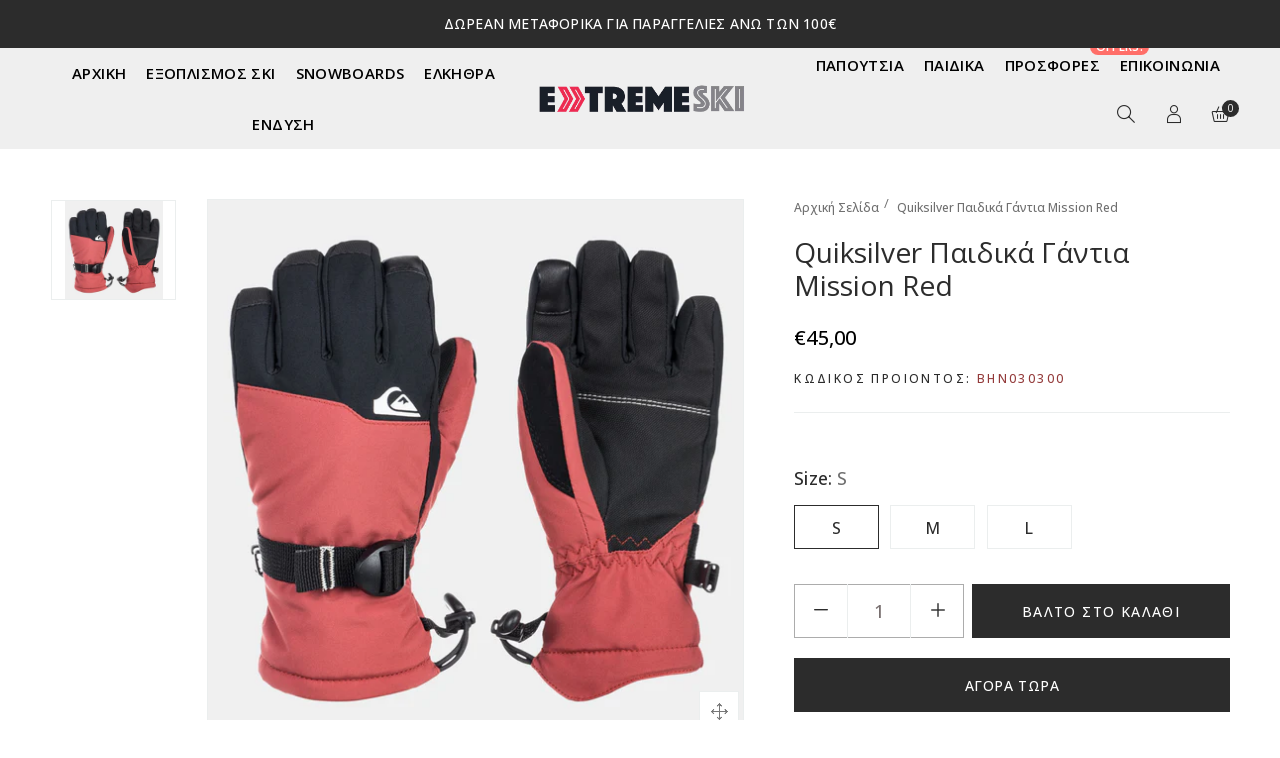

--- FILE ---
content_type: text/html; charset=utf-8
request_url: https://extreme-ski.gr/products/quik-silver-%CF%80%CE%B1%CE%B9%CE%B4%CE%B9%CE%BA%CE%AC-%CE%B3%CE%AC%CE%BD%CF%84%CE%B9%CE%B1-mission-red
body_size: 28859
content:
<!doctype html>
<html class="no-js" lang="el">
<head>
  <meta charset="utf-8">
  <meta http-equiv="X-UA-Compatible" content="IE=edge" />
  <meta name="viewport" content="width=device-width,initial-scale=1">
  <meta name="theme-color" content="#2c2c2c">
<meta name="facebook-domain-verification" content="as02lgvqnyz4ffrg4z87fuqmfp3rjc" />
<link rel="preconnect" href="https://fonts.googleapis.com">
<link rel="preconnect" href="https://fonts.gstatic.com" crossorigin>
<link href="https://fonts.googleapis.com/css2?family=Open+Sans:wght@300;400;500;600&display=swap" rel="stylesheet"><link type="text/css" media="all" rel="canonical" href="https://extreme-ski.gr/products/quik-silver-%cf%80%ce%b1%ce%b9%ce%b4%ce%b9%ce%ba%ce%ac-%ce%b3%ce%ac%ce%bd%cf%84%ce%b9%ce%b1-mission-red"><link type="text/css" media="all" rel="shortcut icon" href="//extreme-ski.gr/cdn/shop/files/fav_32x32.png?v=1694974120"><title>Quiksilver Παιδικά Γάντια Mission Red
&ndash; extreme-ski</title><meta name="description" content="Ανακυκλωμένο ύφασμα: REPREVE™ traceable, ανακυκλωμένο, ελαστικό 4-way ύφασμα πολυεστέρα από πλαστικά μπουκάλια Απλή ύφανση πολυεστέρα Παλάμη από αδιάβροχη δερματίνη Εσωτερικό γέμισμα: Τεχνολογία WarmFlight® x3 για μικρό όγκο και υψηλή θερμική μόνωση [Βάρος γέμισης: 170g] Επένδυση micro φλις DryFlight® αδιάβροχο εσωτερι"><!-- /snippets/social-meta-tags.liquid --><meta name="keywords" content="Quiksilver Παιδικά Γάντια Mission Red,extreme-ski,extreme-ski.gr"/>


<meta property="og:site_name" content="extreme-ski">
<meta property="og:url" content="https://extreme-ski.gr/products/quik-silver-%cf%80%ce%b1%ce%b9%ce%b4%ce%b9%ce%ba%ce%ac-%ce%b3%ce%ac%ce%bd%cf%84%ce%b9%ce%b1-mission-red">
<meta property="og:title" content="Quiksilver Παιδικά Γάντια Mission Red">
<meta property="og:type" content="product">
<meta property="og:description" content="Ανακυκλωμένο ύφασμα: REPREVE™ traceable, ανακυκλωμένο, ελαστικό 4-way ύφασμα πολυεστέρα από πλαστικά μπουκάλια Απλή ύφανση πολυεστέρα Παλάμη από αδιάβροχη δερματίνη Εσωτερικό γέμισμα: Τεχνολογία WarmFlight® x3 για μικρό όγκο και υψηλή θερμική μόνωση [Βάρος γέμισης: 170g] Επένδυση micro φλις DryFlight® αδιάβροχο εσωτερι">

  <meta property="og:price:amount" content="45,00">
  <meta property="og:price:currency" content="EUR">

<meta property="og:image" content="http://extreme-ski.gr/cdn/shop/files/1_0765717d-541b-4d9c-a9a5-932c2c5b1724_1200x1200.jpg?v=1695654605">
<meta property="og:image:secure_url" content="https://extreme-ski.gr/cdn/shop/files/1_0765717d-541b-4d9c-a9a5-932c2c5b1724_1200x1200.jpg?v=1695654605">


<meta name="twitter:card" content="summary_large_image">
<meta name="twitter:title" content="Quiksilver Παιδικά Γάντια Mission Red">
<meta name="twitter:description" content="Ανακυκλωμένο ύφασμα: REPREVE™ traceable, ανακυκλωμένο, ελαστικό 4-way ύφασμα πολυεστέρα από πλαστικά μπουκάλια Απλή ύφανση πολυεστέρα Παλάμη από αδιάβροχη δερματίνη Εσωτερικό γέμισμα: Τεχνολογία WarmFlight® x3 για μικρό όγκο και υψηλή θερμική μόνωση [Βάρος γέμισης: 170g] Επένδυση micro φλις DryFlight® αδιάβροχο εσωτερι">
<link href="//extreme-ski.gr/cdn/shop/t/2/assets/theme-icons.css?v=138442644656863462261688851444" type="text/css" media="all" rel="stylesheet">
  <link href="//extreme-ski.gr/cdn/shop/t/2/assets/bootstrap-grid.min.css?v=127557159490051403001688851443" type="text/css" media="all" rel="stylesheet">
  <link href="//extreme-ski.gr/cdn/shop/t/2/assets/magnific-popup.css?v=43569317475398959901688851444" type="text/css" media="all" rel="stylesheet">
  <link href="//extreme-ski.gr/cdn/shop/t/2/assets/owl.carousel.min.css?v=4456449592972613231688851444" type="text/css" media="all" rel="stylesheet">
  <link href="//extreme-ski.gr/cdn/shop/t/2/assets/slick.min.css?v=57595613876938405771688851444" type="text/css" media="all" rel="stylesheet">
  <link href="//extreme-ski.gr/cdn/shop/t/2/assets/animate.min.css?v=161624079635412194351688851443" type="text/css" media="all" rel="stylesheet">
  <link href="//extreme-ski.gr/cdn/shop/t/2/assets/theme.scss.css?v=138816164570998091571696007317" rel="stylesheet" type="text/css" media="all">
  <link href="//extreme-ski.gr/cdn/shop/t/2/assets/gps-header-footer.scss.css?v=180162251026938549161751454117" rel="stylesheet"  type="text/css" media="all">
  <link href="//extreme-ski.gr/cdn/shop/t/2/assets/gps-styleguide.scss.css?v=45786331699825890841718874762" rel="stylesheet" type="text/css" media="all">
  <link href="//extreme-ski.gr/cdn/shop/t/2/assets/gps-others.scss.css?v=20879287629093919031694984512" type="text/css" media="all" rel="stylesheet">
  <link href="//extreme-ski.gr/cdn/shop/t/2/assets/gps-homepage.scss.css?v=9298760253322270801693948006" type="text/css" media="all" rel="stylesheet">
  <link href="//extreme-ski.gr/cdn/shop/t/2/assets/gps-newletter.scss.css?v=105547568810978681621688851475" type="text/css" media="all" rel="stylesheet"><link  href="//extreme-ski.gr/cdn/shop/t/2/assets/gps-product.scss.css?v=162853880485017784141696007316" type="text/css" media="all" rel="stylesheet">
    <link href="//extreme-ski.gr/cdn/shop/t/2/assets/gps-collection.scss.css?v=110111904837420976841688851475" type="text/css" media="all" rel="stylesheet">
    <script src="//extreme-ski.gr/cdn/shop/t/2/assets/threesixty.js?v=86828356669534020181688851444" defer="defer"></script><script src="//extreme-ski.gr/cdn/shop/t/2/assets/js.cookie.js?v=166113130636431074321688851444"></script>

  <script>
    var theme = {
      breakpoints: {
        medium: 750,
        large: 990,
        widescreen: 1400
      },
      strings: {
        addToCart: "Βάλτο στο καλάθι",
        soldOut: "Εξαντλήθηκε",
        unavailable: "Μη διαθέσιμο",
        regularPrice: "Κανονική τιμή",
        salePrice: "Τιμή έκπτωσης",
        sale: "Έκπτωση",
        fromLowestPrice: "από [price]",
        vendor: "Προμηθευτής",
        inStock: "Σε απόθεμα",
        outStock: "Μη διαθέσιμο απόθεμα",
        unavailable: "Μη διαθέσιμο",
        availability: "Διαθεσιμότητα",
        showMore: "Εμφάνιση περισσότερων",
        showLess: "Εμφάνιση λιγότερων",
        searchFor: "Αναζήτηση για",
        addressError: "Σφάλμα κατά την αναζήτηση της συγκεκριμένης διεύθυνσης",
        addressNoResults: "Δεν υπάρχουν αποτελέσματα για αυτήν τη διεύθυνση",
        addressQueryLimit: "Ξεπεράσατε το όριο χρήσης του Google API. Σκεφτείτε το ενδεχόμενο να κάνετε αναβάθμιση σε ένα \u003ca href=\"https:\/\/developers.google.com\/maps\/premium\/usage-limits\"\u003eΠρόγραμμα Premium\u003c\/a\u003e.",
        authError: "Παρουσιάστηκε πρόβλημα κατά τον έλεγχο ταυτότητας του λογαριασμού σας στους Χάρτες Google.",
        newWindow: "Ανοίγει σε νέο παράθυρο.",
        external: "Ανοίγει εξωτερικό ιστότοπο.",
        newWindowExternal: "Ανοίγει εξωτερικό ιστότοπο σε νέο παράθυρο.",
        removeLabel: "Κατάργηση [product]",
        update: "Ενημέρωση",
        quantity: "Ποσότητα",
        discountedTotal: "Σύνολο μετά την έκπτωση",
        regularTotal: "Κανονικό σύνολο",
        priceColumn: "Ανατρέξτε στη στήλη Τιμή για λεπτομέρειες σχετικά με την έκπτωση.",
        quantityMinimumMessage: "Η ποσότητα πρέπει να είναι 1 ή μεγαλύτερη",
        cartError: "Παρουσιάστηκε σφάλμα κατά την ενημέρωση του καλαθιού. Δοκιμάστε ξανά.",
        removedItemMessage: "Κατάργηση \u003cspan class=\"cart__removed-product-details\"\u003e([quantity]) [link]\u003c\/span\u003e από το καλάθι σας.",
        unitPrice: "Τιμή μονάδας",
        unitPriceSeparator: "ανά",
        oneCartCount: "1 στοιχείο",
        otherCartCount: "[count] στοιχεία",
        quantityLabel: "Ποσότητα: [count]",
        products: "Προϊόντα",
        loading: "Φόρτωση",
        number_of_results: "[result_number] από [results_count]",
        number_of_results_found: "Βρέθηκαν [results_count] αποτελέσματα",
        one_result_found: "Βρέθηκε 1 αποτέλεσμα"
      },
      moneyFormat: "€{{amount_with_comma_separator}}",
      moneyFormatWithCurrency: "€{{amount_with_comma_separator}} EUR",
      currency: "EUR",
      settings: {
        predictiveSearchEnabled: null,
        predictiveSearchShowPrice: null,
        predictiveSearchShowVendor: null
      }
    }

    document.documentElement.className = document.documentElement.className.replace('no-js', 'js');
  </script>

  <script src="//extreme-ski.gr/cdn/shop/t/2/assets/js.cookie.js?v=166113130636431074321688851444"></script>
  <script src="//extreme-ski.gr/cdn/shop/t/2/assets/jquery.min.js?v=105778841822381192391688851444"></script>
  <script src="//extreme-ski.gr/cdn/shop/t/2/assets/lazysizes.js?v=175122195328262053041688851444" async="async"></script>
  <script src="//extreme-ski.gr/cdn/shop/t/2/assets/vendor.js?v=104347776206746451921688851444" defer="defer"></script>
  <script src="//extreme-ski.gr/cdn/shop/t/2/assets/owl.carousel.min.js?v=28449041236628714081688851444" defer="defer"></script><script>
    if (window.MSInputMethodContext && document.documentMode) {
      var scripts = document.getElementsByTagName('script')[0];
      var polyfill = document.createElement("script");
      polyfill.defer = true;
      polyfill.src = "//extreme-ski.gr/cdn/shop/t/2/assets/ie11CustomProperties.min.js?v=15826939742938821121688851444";

      scripts.parentNode.insertBefore(polyfill, scripts);
    }

    document.addEventListener('lazybeforeunveil', function(e){
      e.target.parentElement.setAttribute('class', e.target.parentElement.getAttribute('class') + ' child-image-loaded ');
    });
  </script>
  <script>window.performance && window.performance.mark && window.performance.mark('shopify.content_for_header.start');</script><meta name="google-site-verification" content="Rb5f5H7qeMUVeIk2L_KsiusqI6-0cc8lj95x_Kg5VCM">
<meta id="shopify-digital-wallet" name="shopify-digital-wallet" content="/76547490133/digital_wallets/dialog">
<link rel="alternate" type="application/json+oembed" href="https://extreme-ski.gr/products/quik-silver-%cf%80%ce%b1%ce%b9%ce%b4%ce%b9%ce%ba%ce%ac-%ce%b3%ce%ac%ce%bd%cf%84%ce%b9%ce%b1-mission-red.oembed">
<script async="async" src="/checkouts/internal/preloads.js?locale=el-GR"></script>
<script id="shopify-features" type="application/json">{"accessToken":"be089e0743d2d89416890a5913eb9504","betas":["rich-media-storefront-analytics"],"domain":"extreme-ski.gr","predictiveSearch":true,"shopId":76547490133,"locale":"el"}</script>
<script>var Shopify = Shopify || {};
Shopify.shop = "xtrmski.myshopify.com";
Shopify.locale = "el";
Shopify.currency = {"active":"EUR","rate":"1.0"};
Shopify.country = "GR";
Shopify.theme = {"name":"Theme A","id":150839624021,"schema_name":"Lusion","schema_version":"1.0.4","theme_store_id":null,"role":"main"};
Shopify.theme.handle = "null";
Shopify.theme.style = {"id":null,"handle":null};
Shopify.cdnHost = "extreme-ski.gr/cdn";
Shopify.routes = Shopify.routes || {};
Shopify.routes.root = "/";</script>
<script type="module">!function(o){(o.Shopify=o.Shopify||{}).modules=!0}(window);</script>
<script>!function(o){function n(){var o=[];function n(){o.push(Array.prototype.slice.apply(arguments))}return n.q=o,n}var t=o.Shopify=o.Shopify||{};t.loadFeatures=n(),t.autoloadFeatures=n()}(window);</script>
<script id="shop-js-analytics" type="application/json">{"pageType":"product"}</script>
<script defer="defer" async type="module" src="//extreme-ski.gr/cdn/shopifycloud/shop-js/modules/v2/client.init-shop-cart-sync_CA-k_-bH.el.esm.js"></script>
<script defer="defer" async type="module" src="//extreme-ski.gr/cdn/shopifycloud/shop-js/modules/v2/chunk.common_B9X36xNm.esm.js"></script>
<script type="module">
  await import("//extreme-ski.gr/cdn/shopifycloud/shop-js/modules/v2/client.init-shop-cart-sync_CA-k_-bH.el.esm.js");
await import("//extreme-ski.gr/cdn/shopifycloud/shop-js/modules/v2/chunk.common_B9X36xNm.esm.js");

  window.Shopify.SignInWithShop?.initShopCartSync?.({"fedCMEnabled":true,"windoidEnabled":true});

</script>
<script id="__st">var __st={"a":76547490133,"offset":7200,"reqid":"8bde6fc7-bc4c-43d5-b8ea-f2d257bc9da1-1768672829","pageurl":"extreme-ski.gr\/products\/quik-silver-%CF%80%CE%B1%CE%B9%CE%B4%CE%B9%CE%BA%CE%AC-%CE%B3%CE%AC%CE%BD%CF%84%CE%B9%CE%B1-mission-red","u":"88ea7a388eab","p":"product","rtyp":"product","rid":8800809877845};</script>
<script>window.ShopifyPaypalV4VisibilityTracking = true;</script>
<script id="captcha-bootstrap">!function(){'use strict';const t='contact',e='account',n='new_comment',o=[[t,t],['blogs',n],['comments',n],[t,'customer']],c=[[e,'customer_login'],[e,'guest_login'],[e,'recover_customer_password'],[e,'create_customer']],r=t=>t.map((([t,e])=>`form[action*='/${t}']:not([data-nocaptcha='true']) input[name='form_type'][value='${e}']`)).join(','),a=t=>()=>t?[...document.querySelectorAll(t)].map((t=>t.form)):[];function s(){const t=[...o],e=r(t);return a(e)}const i='password',u='form_key',d=['recaptcha-v3-token','g-recaptcha-response','h-captcha-response',i],f=()=>{try{return window.sessionStorage}catch{return}},m='__shopify_v',_=t=>t.elements[u];function p(t,e,n=!1){try{const o=window.sessionStorage,c=JSON.parse(o.getItem(e)),{data:r}=function(t){const{data:e,action:n}=t;return t[m]||n?{data:e,action:n}:{data:t,action:n}}(c);for(const[e,n]of Object.entries(r))t.elements[e]&&(t.elements[e].value=n);n&&o.removeItem(e)}catch(o){console.error('form repopulation failed',{error:o})}}const l='form_type',E='cptcha';function T(t){t.dataset[E]=!0}const w=window,h=w.document,L='Shopify',v='ce_forms',y='captcha';let A=!1;((t,e)=>{const n=(g='f06e6c50-85a8-45c8-87d0-21a2b65856fe',I='https://cdn.shopify.com/shopifycloud/storefront-forms-hcaptcha/ce_storefront_forms_captcha_hcaptcha.v1.5.2.iife.js',D={infoText:'Προστατεύεται με το hCaptcha',privacyText:'Απόρρητο',termsText:'Όροι'},(t,e,n)=>{const o=w[L][v],c=o.bindForm;if(c)return c(t,g,e,D).then(n);var r;o.q.push([[t,g,e,D],n]),r=I,A||(h.body.append(Object.assign(h.createElement('script'),{id:'captcha-provider',async:!0,src:r})),A=!0)});var g,I,D;w[L]=w[L]||{},w[L][v]=w[L][v]||{},w[L][v].q=[],w[L][y]=w[L][y]||{},w[L][y].protect=function(t,e){n(t,void 0,e),T(t)},Object.freeze(w[L][y]),function(t,e,n,w,h,L){const[v,y,A,g]=function(t,e,n){const i=e?o:[],u=t?c:[],d=[...i,...u],f=r(d),m=r(i),_=r(d.filter((([t,e])=>n.includes(e))));return[a(f),a(m),a(_),s()]}(w,h,L),I=t=>{const e=t.target;return e instanceof HTMLFormElement?e:e&&e.form},D=t=>v().includes(t);t.addEventListener('submit',(t=>{const e=I(t);if(!e)return;const n=D(e)&&!e.dataset.hcaptchaBound&&!e.dataset.recaptchaBound,o=_(e),c=g().includes(e)&&(!o||!o.value);(n||c)&&t.preventDefault(),c&&!n&&(function(t){try{if(!f())return;!function(t){const e=f();if(!e)return;const n=_(t);if(!n)return;const o=n.value;o&&e.removeItem(o)}(t);const e=Array.from(Array(32),(()=>Math.random().toString(36)[2])).join('');!function(t,e){_(t)||t.append(Object.assign(document.createElement('input'),{type:'hidden',name:u})),t.elements[u].value=e}(t,e),function(t,e){const n=f();if(!n)return;const o=[...t.querySelectorAll(`input[type='${i}']`)].map((({name:t})=>t)),c=[...d,...o],r={};for(const[a,s]of new FormData(t).entries())c.includes(a)||(r[a]=s);n.setItem(e,JSON.stringify({[m]:1,action:t.action,data:r}))}(t,e)}catch(e){console.error('failed to persist form',e)}}(e),e.submit())}));const S=(t,e)=>{t&&!t.dataset[E]&&(n(t,e.some((e=>e===t))),T(t))};for(const o of['focusin','change'])t.addEventListener(o,(t=>{const e=I(t);D(e)&&S(e,y())}));const B=e.get('form_key'),M=e.get(l),P=B&&M;t.addEventListener('DOMContentLoaded',(()=>{const t=y();if(P)for(const e of t)e.elements[l].value===M&&p(e,B);[...new Set([...A(),...v().filter((t=>'true'===t.dataset.shopifyCaptcha))])].forEach((e=>S(e,t)))}))}(h,new URLSearchParams(w.location.search),n,t,e,['guest_login'])})(!0,!0)}();</script>
<script integrity="sha256-4kQ18oKyAcykRKYeNunJcIwy7WH5gtpwJnB7kiuLZ1E=" data-source-attribution="shopify.loadfeatures" defer="defer" src="//extreme-ski.gr/cdn/shopifycloud/storefront/assets/storefront/load_feature-a0a9edcb.js" crossorigin="anonymous"></script>
<script data-source-attribution="shopify.dynamic_checkout.dynamic.init">var Shopify=Shopify||{};Shopify.PaymentButton=Shopify.PaymentButton||{isStorefrontPortableWallets:!0,init:function(){window.Shopify.PaymentButton.init=function(){};var t=document.createElement("script");t.src="https://extreme-ski.gr/cdn/shopifycloud/portable-wallets/latest/portable-wallets.el.js",t.type="module",document.head.appendChild(t)}};
</script>
<script data-source-attribution="shopify.dynamic_checkout.buyer_consent">
  function portableWalletsHideBuyerConsent(e){var t=document.getElementById("shopify-buyer-consent"),n=document.getElementById("shopify-subscription-policy-button");t&&n&&(t.classList.add("hidden"),t.setAttribute("aria-hidden","true"),n.removeEventListener("click",e))}function portableWalletsShowBuyerConsent(e){var t=document.getElementById("shopify-buyer-consent"),n=document.getElementById("shopify-subscription-policy-button");t&&n&&(t.classList.remove("hidden"),t.removeAttribute("aria-hidden"),n.addEventListener("click",e))}window.Shopify?.PaymentButton&&(window.Shopify.PaymentButton.hideBuyerConsent=portableWalletsHideBuyerConsent,window.Shopify.PaymentButton.showBuyerConsent=portableWalletsShowBuyerConsent);
</script>
<script>
  function portableWalletsCleanup(e){e&&e.src&&console.error("Failed to load portable wallets script "+e.src);var t=document.querySelectorAll("shopify-accelerated-checkout .shopify-payment-button__skeleton, shopify-accelerated-checkout-cart .wallet-cart-button__skeleton"),e=document.getElementById("shopify-buyer-consent");for(let e=0;e<t.length;e++)t[e].remove();e&&e.remove()}function portableWalletsNotLoadedAsModule(e){e instanceof ErrorEvent&&"string"==typeof e.message&&e.message.includes("import.meta")&&"string"==typeof e.filename&&e.filename.includes("portable-wallets")&&(window.removeEventListener("error",portableWalletsNotLoadedAsModule),window.Shopify.PaymentButton.failedToLoad=e,"loading"===document.readyState?document.addEventListener("DOMContentLoaded",window.Shopify.PaymentButton.init):window.Shopify.PaymentButton.init())}window.addEventListener("error",portableWalletsNotLoadedAsModule);
</script>

<script type="module" src="https://extreme-ski.gr/cdn/shopifycloud/portable-wallets/latest/portable-wallets.el.js" onError="portableWalletsCleanup(this)" crossorigin="anonymous"></script>
<script nomodule>
  document.addEventListener("DOMContentLoaded", portableWalletsCleanup);
</script>

<link id="shopify-accelerated-checkout-styles" rel="stylesheet" media="screen" href="https://extreme-ski.gr/cdn/shopifycloud/portable-wallets/latest/accelerated-checkout-backwards-compat.css" crossorigin="anonymous">
<style id="shopify-accelerated-checkout-cart">
        #shopify-buyer-consent {
  margin-top: 1em;
  display: inline-block;
  width: 100%;
}

#shopify-buyer-consent.hidden {
  display: none;
}

#shopify-subscription-policy-button {
  background: none;
  border: none;
  padding: 0;
  text-decoration: underline;
  font-size: inherit;
  cursor: pointer;
}

#shopify-subscription-policy-button::before {
  box-shadow: none;
}

      </style>
<script id="sections-script" data-sections="gp-recommend-products" defer="defer" src="//extreme-ski.gr/cdn/shop/t/2/compiled_assets/scripts.js?v=6537"></script>
<script>window.performance && window.performance.mark && window.performance.mark('shopify.content_for_header.end');</script>

  <script>

    window.dataLayer = window.dataLayer || [];

    function gtag() {

        dataLayer.push(arguments);

    }

    gtag("consent", "default", {
        ad_storage: "denied",
        ad_user_data: "denied", 
        ad_personalization: "denied",
        analytics_storage: "denied",
        functionality_storage: "denied",
        personalization_storage: "denied",
        security_storage: "granted",
        wait_for_update: 2000,
    });

    gtag("set", "ads_data_redaction", true);
    gtag("set", "url_passthrough", true);

</script>
  
<!-- Google tag (gtag.js) -->
<script async src="https://www.googletagmanager.com/gtag/js?id=G-9CS9R3H56N"></script>
<script>
  window.dataLayer = window.dataLayer || [];
  function gtag(){dataLayer.push(arguments);}
  gtag('js', new Date());

  gtag('config', 'G-9CS9R3H56N');
</script>
<!-- Google tag (gtag.js) -->
<script async src="https://www.googletagmanager.com/gtag/js?id=AW-11371306129"></script>
<script>
  window.dataLayer = window.dataLayer || [];
  function gtag(){dataLayer.push(arguments);}
  gtag('js', new Date());

  gtag('config', 'AW-11371306129');
</script>


  	<!-- Start cookieyes banner --> <script id="cookieyes" type="text/javascript" src="https://cdn-cookieyes.com/client_data/1b801d2d96d070459bacdf65/script.js"></script> <!-- End cookieyes banner -->
  
<link href="https://monorail-edge.shopifysvc.com" rel="dns-prefetch">
<script>(function(){if ("sendBeacon" in navigator && "performance" in window) {try {var session_token_from_headers = performance.getEntriesByType('navigation')[0].serverTiming.find(x => x.name == '_s').description;} catch {var session_token_from_headers = undefined;}var session_cookie_matches = document.cookie.match(/_shopify_s=([^;]*)/);var session_token_from_cookie = session_cookie_matches && session_cookie_matches.length === 2 ? session_cookie_matches[1] : "";var session_token = session_token_from_headers || session_token_from_cookie || "";function handle_abandonment_event(e) {var entries = performance.getEntries().filter(function(entry) {return /monorail-edge.shopifysvc.com/.test(entry.name);});if (!window.abandonment_tracked && entries.length === 0) {window.abandonment_tracked = true;var currentMs = Date.now();var navigation_start = performance.timing.navigationStart;var payload = {shop_id: 76547490133,url: window.location.href,navigation_start,duration: currentMs - navigation_start,session_token,page_type: "product"};window.navigator.sendBeacon("https://monorail-edge.shopifysvc.com/v1/produce", JSON.stringify({schema_id: "online_store_buyer_site_abandonment/1.1",payload: payload,metadata: {event_created_at_ms: currentMs,event_sent_at_ms: currentMs}}));}}window.addEventListener('pagehide', handle_abandonment_event);}}());</script>
<script id="web-pixels-manager-setup">(function e(e,d,r,n,o){if(void 0===o&&(o={}),!Boolean(null===(a=null===(i=window.Shopify)||void 0===i?void 0:i.analytics)||void 0===a?void 0:a.replayQueue)){var i,a;window.Shopify=window.Shopify||{};var t=window.Shopify;t.analytics=t.analytics||{};var s=t.analytics;s.replayQueue=[],s.publish=function(e,d,r){return s.replayQueue.push([e,d,r]),!0};try{self.performance.mark("wpm:start")}catch(e){}var l=function(){var e={modern:/Edge?\/(1{2}[4-9]|1[2-9]\d|[2-9]\d{2}|\d{4,})\.\d+(\.\d+|)|Firefox\/(1{2}[4-9]|1[2-9]\d|[2-9]\d{2}|\d{4,})\.\d+(\.\d+|)|Chrom(ium|e)\/(9{2}|\d{3,})\.\d+(\.\d+|)|(Maci|X1{2}).+ Version\/(15\.\d+|(1[6-9]|[2-9]\d|\d{3,})\.\d+)([,.]\d+|)( \(\w+\)|)( Mobile\/\w+|) Safari\/|Chrome.+OPR\/(9{2}|\d{3,})\.\d+\.\d+|(CPU[ +]OS|iPhone[ +]OS|CPU[ +]iPhone|CPU IPhone OS|CPU iPad OS)[ +]+(15[._]\d+|(1[6-9]|[2-9]\d|\d{3,})[._]\d+)([._]\d+|)|Android:?[ /-](13[3-9]|1[4-9]\d|[2-9]\d{2}|\d{4,})(\.\d+|)(\.\d+|)|Android.+Firefox\/(13[5-9]|1[4-9]\d|[2-9]\d{2}|\d{4,})\.\d+(\.\d+|)|Android.+Chrom(ium|e)\/(13[3-9]|1[4-9]\d|[2-9]\d{2}|\d{4,})\.\d+(\.\d+|)|SamsungBrowser\/([2-9]\d|\d{3,})\.\d+/,legacy:/Edge?\/(1[6-9]|[2-9]\d|\d{3,})\.\d+(\.\d+|)|Firefox\/(5[4-9]|[6-9]\d|\d{3,})\.\d+(\.\d+|)|Chrom(ium|e)\/(5[1-9]|[6-9]\d|\d{3,})\.\d+(\.\d+|)([\d.]+$|.*Safari\/(?![\d.]+ Edge\/[\d.]+$))|(Maci|X1{2}).+ Version\/(10\.\d+|(1[1-9]|[2-9]\d|\d{3,})\.\d+)([,.]\d+|)( \(\w+\)|)( Mobile\/\w+|) Safari\/|Chrome.+OPR\/(3[89]|[4-9]\d|\d{3,})\.\d+\.\d+|(CPU[ +]OS|iPhone[ +]OS|CPU[ +]iPhone|CPU IPhone OS|CPU iPad OS)[ +]+(10[._]\d+|(1[1-9]|[2-9]\d|\d{3,})[._]\d+)([._]\d+|)|Android:?[ /-](13[3-9]|1[4-9]\d|[2-9]\d{2}|\d{4,})(\.\d+|)(\.\d+|)|Mobile Safari.+OPR\/([89]\d|\d{3,})\.\d+\.\d+|Android.+Firefox\/(13[5-9]|1[4-9]\d|[2-9]\d{2}|\d{4,})\.\d+(\.\d+|)|Android.+Chrom(ium|e)\/(13[3-9]|1[4-9]\d|[2-9]\d{2}|\d{4,})\.\d+(\.\d+|)|Android.+(UC? ?Browser|UCWEB|U3)[ /]?(15\.([5-9]|\d{2,})|(1[6-9]|[2-9]\d|\d{3,})\.\d+)\.\d+|SamsungBrowser\/(5\.\d+|([6-9]|\d{2,})\.\d+)|Android.+MQ{2}Browser\/(14(\.(9|\d{2,})|)|(1[5-9]|[2-9]\d|\d{3,})(\.\d+|))(\.\d+|)|K[Aa][Ii]OS\/(3\.\d+|([4-9]|\d{2,})\.\d+)(\.\d+|)/},d=e.modern,r=e.legacy,n=navigator.userAgent;return n.match(d)?"modern":n.match(r)?"legacy":"unknown"}(),u="modern"===l?"modern":"legacy",c=(null!=n?n:{modern:"",legacy:""})[u],f=function(e){return[e.baseUrl,"/wpm","/b",e.hashVersion,"modern"===e.buildTarget?"m":"l",".js"].join("")}({baseUrl:d,hashVersion:r,buildTarget:u}),m=function(e){var d=e.version,r=e.bundleTarget,n=e.surface,o=e.pageUrl,i=e.monorailEndpoint;return{emit:function(e){var a=e.status,t=e.errorMsg,s=(new Date).getTime(),l=JSON.stringify({metadata:{event_sent_at_ms:s},events:[{schema_id:"web_pixels_manager_load/3.1",payload:{version:d,bundle_target:r,page_url:o,status:a,surface:n,error_msg:t},metadata:{event_created_at_ms:s}}]});if(!i)return console&&console.warn&&console.warn("[Web Pixels Manager] No Monorail endpoint provided, skipping logging."),!1;try{return self.navigator.sendBeacon.bind(self.navigator)(i,l)}catch(e){}var u=new XMLHttpRequest;try{return u.open("POST",i,!0),u.setRequestHeader("Content-Type","text/plain"),u.send(l),!0}catch(e){return console&&console.warn&&console.warn("[Web Pixels Manager] Got an unhandled error while logging to Monorail."),!1}}}}({version:r,bundleTarget:l,surface:e.surface,pageUrl:self.location.href,monorailEndpoint:e.monorailEndpoint});try{o.browserTarget=l,function(e){var d=e.src,r=e.async,n=void 0===r||r,o=e.onload,i=e.onerror,a=e.sri,t=e.scriptDataAttributes,s=void 0===t?{}:t,l=document.createElement("script"),u=document.querySelector("head"),c=document.querySelector("body");if(l.async=n,l.src=d,a&&(l.integrity=a,l.crossOrigin="anonymous"),s)for(var f in s)if(Object.prototype.hasOwnProperty.call(s,f))try{l.dataset[f]=s[f]}catch(e){}if(o&&l.addEventListener("load",o),i&&l.addEventListener("error",i),u)u.appendChild(l);else{if(!c)throw new Error("Did not find a head or body element to append the script");c.appendChild(l)}}({src:f,async:!0,onload:function(){if(!function(){var e,d;return Boolean(null===(d=null===(e=window.Shopify)||void 0===e?void 0:e.analytics)||void 0===d?void 0:d.initialized)}()){var d=window.webPixelsManager.init(e)||void 0;if(d){var r=window.Shopify.analytics;r.replayQueue.forEach((function(e){var r=e[0],n=e[1],o=e[2];d.publishCustomEvent(r,n,o)})),r.replayQueue=[],r.publish=d.publishCustomEvent,r.visitor=d.visitor,r.initialized=!0}}},onerror:function(){return m.emit({status:"failed",errorMsg:"".concat(f," has failed to load")})},sri:function(e){var d=/^sha384-[A-Za-z0-9+/=]+$/;return"string"==typeof e&&d.test(e)}(c)?c:"",scriptDataAttributes:o}),m.emit({status:"loading"})}catch(e){m.emit({status:"failed",errorMsg:(null==e?void 0:e.message)||"Unknown error"})}}})({shopId: 76547490133,storefrontBaseUrl: "https://extreme-ski.gr",extensionsBaseUrl: "https://extensions.shopifycdn.com/cdn/shopifycloud/web-pixels-manager",monorailEndpoint: "https://monorail-edge.shopifysvc.com/unstable/produce_batch",surface: "storefront-renderer",enabledBetaFlags: ["2dca8a86"],webPixelsConfigList: [{"id":"1086849365","configuration":"{\"config\":\"{\\\"pixel_id\\\":\\\"G-45BLYSKT6L\\\",\\\"target_country\\\":\\\"GR\\\",\\\"gtag_events\\\":[{\\\"type\\\":\\\"search\\\",\\\"action_label\\\":[\\\"G-45BLYSKT6L\\\",\\\"AW-11371306129\\\/vncRCPi8jfAYEJG5oa4q\\\"]},{\\\"type\\\":\\\"begin_checkout\\\",\\\"action_label\\\":[\\\"G-45BLYSKT6L\\\",\\\"AW-11371306129\\\/LfqRCP68jfAYEJG5oa4q\\\"]},{\\\"type\\\":\\\"view_item\\\",\\\"action_label\\\":[\\\"G-45BLYSKT6L\\\",\\\"AW-11371306129\\\/auJdCP27jfAYEJG5oa4q\\\",\\\"MC-SBZ5JCRC1W\\\"]},{\\\"type\\\":\\\"purchase\\\",\\\"action_label\\\":[\\\"G-45BLYSKT6L\\\",\\\"AW-11371306129\\\/svD2CPe7jfAYEJG5oa4q\\\",\\\"MC-SBZ5JCRC1W\\\"]},{\\\"type\\\":\\\"page_view\\\",\\\"action_label\\\":[\\\"G-45BLYSKT6L\\\",\\\"AW-11371306129\\\/h_f1CPq7jfAYEJG5oa4q\\\",\\\"MC-SBZ5JCRC1W\\\"]},{\\\"type\\\":\\\"add_payment_info\\\",\\\"action_label\\\":[\\\"G-45BLYSKT6L\\\",\\\"AW-11371306129\\\/GAsgCIG9jfAYEJG5oa4q\\\"]},{\\\"type\\\":\\\"add_to_cart\\\",\\\"action_label\\\":[\\\"G-45BLYSKT6L\\\",\\\"AW-11371306129\\\/wgEpCPu8jfAYEJG5oa4q\\\"]}],\\\"enable_monitoring_mode\\\":false}\"}","eventPayloadVersion":"v1","runtimeContext":"OPEN","scriptVersion":"b2a88bafab3e21179ed38636efcd8a93","type":"APP","apiClientId":1780363,"privacyPurposes":[],"dataSharingAdjustments":{"protectedCustomerApprovalScopes":["read_customer_address","read_customer_email","read_customer_name","read_customer_personal_data","read_customer_phone"]}},{"id":"281968981","configuration":"{\"pixel_id\":\"1822795301456745\",\"pixel_type\":\"facebook_pixel\",\"metaapp_system_user_token\":\"-\"}","eventPayloadVersion":"v1","runtimeContext":"OPEN","scriptVersion":"ca16bc87fe92b6042fbaa3acc2fbdaa6","type":"APP","apiClientId":2329312,"privacyPurposes":["ANALYTICS","MARKETING","SALE_OF_DATA"],"dataSharingAdjustments":{"protectedCustomerApprovalScopes":["read_customer_address","read_customer_email","read_customer_name","read_customer_personal_data","read_customer_phone"]}},{"id":"shopify-app-pixel","configuration":"{}","eventPayloadVersion":"v1","runtimeContext":"STRICT","scriptVersion":"0450","apiClientId":"shopify-pixel","type":"APP","privacyPurposes":["ANALYTICS","MARKETING"]},{"id":"shopify-custom-pixel","eventPayloadVersion":"v1","runtimeContext":"LAX","scriptVersion":"0450","apiClientId":"shopify-pixel","type":"CUSTOM","privacyPurposes":["ANALYTICS","MARKETING"]}],isMerchantRequest: false,initData: {"shop":{"name":"extreme-ski","paymentSettings":{"currencyCode":"EUR"},"myshopifyDomain":"xtrmski.myshopify.com","countryCode":"GR","storefrontUrl":"https:\/\/extreme-ski.gr"},"customer":null,"cart":null,"checkout":null,"productVariants":[{"price":{"amount":45.0,"currencyCode":"EUR"},"product":{"title":"Quiksilver Παιδικά Γάντια Mission Red","vendor":"extreme-ski","id":"8800809877845","untranslatedTitle":"Quiksilver Παιδικά Γάντια Mission Red","url":"\/products\/quik-silver-%CF%80%CE%B1%CE%B9%CE%B4%CE%B9%CE%BA%CE%AC-%CE%B3%CE%AC%CE%BD%CF%84%CE%B9%CE%B1-mission-red","type":""},"id":"47301281448277","image":{"src":"\/\/extreme-ski.gr\/cdn\/shop\/files\/1_0765717d-541b-4d9c-a9a5-932c2c5b1724.jpg?v=1695654605"},"sku":"BHN030300","title":"S","untranslatedTitle":"S"},{"price":{"amount":45.0,"currencyCode":"EUR"},"product":{"title":"Quiksilver Παιδικά Γάντια Mission Red","vendor":"extreme-ski","id":"8800809877845","untranslatedTitle":"Quiksilver Παιδικά Γάντια Mission Red","url":"\/products\/quik-silver-%CF%80%CE%B1%CE%B9%CE%B4%CE%B9%CE%BA%CE%AC-%CE%B3%CE%AC%CE%BD%CF%84%CE%B9%CE%B1-mission-red","type":""},"id":"47301281513813","image":{"src":"\/\/extreme-ski.gr\/cdn\/shop\/files\/1_0765717d-541b-4d9c-a9a5-932c2c5b1724.jpg?v=1695654605"},"sku":"BHN030301","title":"M","untranslatedTitle":"M"},{"price":{"amount":45.0,"currencyCode":"EUR"},"product":{"title":"Quiksilver Παιδικά Γάντια Mission Red","vendor":"extreme-ski","id":"8800809877845","untranslatedTitle":"Quiksilver Παιδικά Γάντια Mission Red","url":"\/products\/quik-silver-%CF%80%CE%B1%CE%B9%CE%B4%CE%B9%CE%BA%CE%AC-%CE%B3%CE%AC%CE%BD%CF%84%CE%B9%CE%B1-mission-red","type":""},"id":"47301281546581","image":{"src":"\/\/extreme-ski.gr\/cdn\/shop\/files\/1_0765717d-541b-4d9c-a9a5-932c2c5b1724.jpg?v=1695654605"},"sku":"BHN030302","title":"L","untranslatedTitle":"L"}],"purchasingCompany":null},},"https://extreme-ski.gr/cdn","fcfee988w5aeb613cpc8e4bc33m6693e112",{"modern":"","legacy":""},{"shopId":"76547490133","storefrontBaseUrl":"https:\/\/extreme-ski.gr","extensionBaseUrl":"https:\/\/extensions.shopifycdn.com\/cdn\/shopifycloud\/web-pixels-manager","surface":"storefront-renderer","enabledBetaFlags":"[\"2dca8a86\"]","isMerchantRequest":"false","hashVersion":"fcfee988w5aeb613cpc8e4bc33m6693e112","publish":"custom","events":"[[\"page_viewed\",{}],[\"product_viewed\",{\"productVariant\":{\"price\":{\"amount\":45.0,\"currencyCode\":\"EUR\"},\"product\":{\"title\":\"Quiksilver Παιδικά Γάντια Mission Red\",\"vendor\":\"extreme-ski\",\"id\":\"8800809877845\",\"untranslatedTitle\":\"Quiksilver Παιδικά Γάντια Mission Red\",\"url\":\"\/products\/quik-silver-%CF%80%CE%B1%CE%B9%CE%B4%CE%B9%CE%BA%CE%AC-%CE%B3%CE%AC%CE%BD%CF%84%CE%B9%CE%B1-mission-red\",\"type\":\"\"},\"id\":\"47301281448277\",\"image\":{\"src\":\"\/\/extreme-ski.gr\/cdn\/shop\/files\/1_0765717d-541b-4d9c-a9a5-932c2c5b1724.jpg?v=1695654605\"},\"sku\":\"BHN030300\",\"title\":\"S\",\"untranslatedTitle\":\"S\"}}]]"});</script><script>
  window.ShopifyAnalytics = window.ShopifyAnalytics || {};
  window.ShopifyAnalytics.meta = window.ShopifyAnalytics.meta || {};
  window.ShopifyAnalytics.meta.currency = 'EUR';
  var meta = {"product":{"id":8800809877845,"gid":"gid:\/\/shopify\/Product\/8800809877845","vendor":"extreme-ski","type":"","handle":"quik-silver-παιδικά-γάντια-mission-red","variants":[{"id":47301281448277,"price":4500,"name":"Quiksilver Παιδικά Γάντια Mission Red - S","public_title":"S","sku":"BHN030300"},{"id":47301281513813,"price":4500,"name":"Quiksilver Παιδικά Γάντια Mission Red - M","public_title":"M","sku":"BHN030301"},{"id":47301281546581,"price":4500,"name":"Quiksilver Παιδικά Γάντια Mission Red - L","public_title":"L","sku":"BHN030302"}],"remote":false},"page":{"pageType":"product","resourceType":"product","resourceId":8800809877845,"requestId":"8bde6fc7-bc4c-43d5-b8ea-f2d257bc9da1-1768672829"}};
  for (var attr in meta) {
    window.ShopifyAnalytics.meta[attr] = meta[attr];
  }
</script>
<script class="analytics">
  (function () {
    var customDocumentWrite = function(content) {
      var jquery = null;

      if (window.jQuery) {
        jquery = window.jQuery;
      } else if (window.Checkout && window.Checkout.$) {
        jquery = window.Checkout.$;
      }

      if (jquery) {
        jquery('body').append(content);
      }
    };

    var hasLoggedConversion = function(token) {
      if (token) {
        return document.cookie.indexOf('loggedConversion=' + token) !== -1;
      }
      return false;
    }

    var setCookieIfConversion = function(token) {
      if (token) {
        var twoMonthsFromNow = new Date(Date.now());
        twoMonthsFromNow.setMonth(twoMonthsFromNow.getMonth() + 2);

        document.cookie = 'loggedConversion=' + token + '; expires=' + twoMonthsFromNow;
      }
    }

    var trekkie = window.ShopifyAnalytics.lib = window.trekkie = window.trekkie || [];
    if (trekkie.integrations) {
      return;
    }
    trekkie.methods = [
      'identify',
      'page',
      'ready',
      'track',
      'trackForm',
      'trackLink'
    ];
    trekkie.factory = function(method) {
      return function() {
        var args = Array.prototype.slice.call(arguments);
        args.unshift(method);
        trekkie.push(args);
        return trekkie;
      };
    };
    for (var i = 0; i < trekkie.methods.length; i++) {
      var key = trekkie.methods[i];
      trekkie[key] = trekkie.factory(key);
    }
    trekkie.load = function(config) {
      trekkie.config = config || {};
      trekkie.config.initialDocumentCookie = document.cookie;
      var first = document.getElementsByTagName('script')[0];
      var script = document.createElement('script');
      script.type = 'text/javascript';
      script.onerror = function(e) {
        var scriptFallback = document.createElement('script');
        scriptFallback.type = 'text/javascript';
        scriptFallback.onerror = function(error) {
                var Monorail = {
      produce: function produce(monorailDomain, schemaId, payload) {
        var currentMs = new Date().getTime();
        var event = {
          schema_id: schemaId,
          payload: payload,
          metadata: {
            event_created_at_ms: currentMs,
            event_sent_at_ms: currentMs
          }
        };
        return Monorail.sendRequest("https://" + monorailDomain + "/v1/produce", JSON.stringify(event));
      },
      sendRequest: function sendRequest(endpointUrl, payload) {
        // Try the sendBeacon API
        if (window && window.navigator && typeof window.navigator.sendBeacon === 'function' && typeof window.Blob === 'function' && !Monorail.isIos12()) {
          var blobData = new window.Blob([payload], {
            type: 'text/plain'
          });

          if (window.navigator.sendBeacon(endpointUrl, blobData)) {
            return true;
          } // sendBeacon was not successful

        } // XHR beacon

        var xhr = new XMLHttpRequest();

        try {
          xhr.open('POST', endpointUrl);
          xhr.setRequestHeader('Content-Type', 'text/plain');
          xhr.send(payload);
        } catch (e) {
          console.log(e);
        }

        return false;
      },
      isIos12: function isIos12() {
        return window.navigator.userAgent.lastIndexOf('iPhone; CPU iPhone OS 12_') !== -1 || window.navigator.userAgent.lastIndexOf('iPad; CPU OS 12_') !== -1;
      }
    };
    Monorail.produce('monorail-edge.shopifysvc.com',
      'trekkie_storefront_load_errors/1.1',
      {shop_id: 76547490133,
      theme_id: 150839624021,
      app_name: "storefront",
      context_url: window.location.href,
      source_url: "//extreme-ski.gr/cdn/s/trekkie.storefront.cd680fe47e6c39ca5d5df5f0a32d569bc48c0f27.min.js"});

        };
        scriptFallback.async = true;
        scriptFallback.src = '//extreme-ski.gr/cdn/s/trekkie.storefront.cd680fe47e6c39ca5d5df5f0a32d569bc48c0f27.min.js';
        first.parentNode.insertBefore(scriptFallback, first);
      };
      script.async = true;
      script.src = '//extreme-ski.gr/cdn/s/trekkie.storefront.cd680fe47e6c39ca5d5df5f0a32d569bc48c0f27.min.js';
      first.parentNode.insertBefore(script, first);
    };
    trekkie.load(
      {"Trekkie":{"appName":"storefront","development":false,"defaultAttributes":{"shopId":76547490133,"isMerchantRequest":null,"themeId":150839624021,"themeCityHash":"5821521229741876015","contentLanguage":"el","currency":"EUR","eventMetadataId":"8423aa24-620c-4aa5-8e36-de24fa2df769"},"isServerSideCookieWritingEnabled":true,"monorailRegion":"shop_domain","enabledBetaFlags":["65f19447"]},"Session Attribution":{},"S2S":{"facebookCapiEnabled":true,"source":"trekkie-storefront-renderer","apiClientId":580111}}
    );

    var loaded = false;
    trekkie.ready(function() {
      if (loaded) return;
      loaded = true;

      window.ShopifyAnalytics.lib = window.trekkie;

      var originalDocumentWrite = document.write;
      document.write = customDocumentWrite;
      try { window.ShopifyAnalytics.merchantGoogleAnalytics.call(this); } catch(error) {};
      document.write = originalDocumentWrite;

      window.ShopifyAnalytics.lib.page(null,{"pageType":"product","resourceType":"product","resourceId":8800809877845,"requestId":"8bde6fc7-bc4c-43d5-b8ea-f2d257bc9da1-1768672829","shopifyEmitted":true});

      var match = window.location.pathname.match(/checkouts\/(.+)\/(thank_you|post_purchase)/)
      var token = match? match[1]: undefined;
      if (!hasLoggedConversion(token)) {
        setCookieIfConversion(token);
        window.ShopifyAnalytics.lib.track("Viewed Product",{"currency":"EUR","variantId":47301281448277,"productId":8800809877845,"productGid":"gid:\/\/shopify\/Product\/8800809877845","name":"Quiksilver Παιδικά Γάντια Mission Red - S","price":"45.00","sku":"BHN030300","brand":"extreme-ski","variant":"S","category":"","nonInteraction":true,"remote":false},undefined,undefined,{"shopifyEmitted":true});
      window.ShopifyAnalytics.lib.track("monorail:\/\/trekkie_storefront_viewed_product\/1.1",{"currency":"EUR","variantId":47301281448277,"productId":8800809877845,"productGid":"gid:\/\/shopify\/Product\/8800809877845","name":"Quiksilver Παιδικά Γάντια Mission Red - S","price":"45.00","sku":"BHN030300","brand":"extreme-ski","variant":"S","category":"","nonInteraction":true,"remote":false,"referer":"https:\/\/extreme-ski.gr\/products\/quik-silver-%CF%80%CE%B1%CE%B9%CE%B4%CE%B9%CE%BA%CE%AC-%CE%B3%CE%AC%CE%BD%CF%84%CE%B9%CE%B1-mission-red"});
      }
    });


        var eventsListenerScript = document.createElement('script');
        eventsListenerScript.async = true;
        eventsListenerScript.src = "//extreme-ski.gr/cdn/shopifycloud/storefront/assets/shop_events_listener-3da45d37.js";
        document.getElementsByTagName('head')[0].appendChild(eventsListenerScript);

})();</script>
<script
  defer
  src="https://extreme-ski.gr/cdn/shopifycloud/perf-kit/shopify-perf-kit-3.0.4.min.js"
  data-application="storefront-renderer"
  data-shop-id="76547490133"
  data-render-region="gcp-us-east1"
  data-page-type="product"
  data-theme-instance-id="150839624021"
  data-theme-name="Lusion"
  data-theme-version="1.0.4"
  data-monorail-region="shop_domain"
  data-resource-timing-sampling-rate="10"
  data-shs="true"
  data-shs-beacon="true"
  data-shs-export-with-fetch="true"
  data-shs-logs-sample-rate="1"
  data-shs-beacon-endpoint="https://extreme-ski.gr/api/collect"
></script>
</head><body class="template-product general-content-fullwidth">

  <a class="in-page-link visually-hidden skip-link" href="#MainContent">Απευθείας μετάβαση στο περιεχόμενο</a>

  <div id="SearchDrawer" class="search-bar drawer drawer--top" role="dialog" aria-modal="true" aria-label="Αναζήτηση">
    <div class="search-bar__table">
      <div class="search-bar__table-cell search-bar__form-wrapper">
        <form class="search search-bar__form" action="/search" method="get" role="search">
          <input class="search__input search-bar__input" type="search" name="q" value="" placeholder="Αναζήτηση" aria-label="Αναζήτηση">
          <button class="search-bar__submit search__submit btn--link" type="submit"><svg aria-hidden="true" focusable="false" role="img" class="icon icon-search" viewBox="0 0 37 40"><path d="M35.6 36l-9.8-9.8c4.1-5.4 3.6-13.2-1.3-18.1-5.4-5.4-14.2-5.4-19.7 0-5.4 5.4-5.4 14.2 0 19.7 2.6 2.6 6.1 4.1 9.8 4.1 3 0 5.9-1 8.3-2.8l9.8 9.8c.4.4.9.6 1.4.6s1-.2 1.4-.6c.9-.9.9-2.1.1-2.9zm-20.9-8.2c-2.6 0-5.1-1-7-2.9-3.9-3.9-3.9-10.1 0-14C9.6 9 12.2 8 14.7 8s5.1 1 7 2.9c3.9 3.9 3.9 10.1 0 14-1.9 1.9-4.4 2.9-7 2.9z"/></svg>    <span class="icon__fallback-text">Υποβολή</span>
          </button>
        </form>
      </div>
      <div class="search-bar__table-cell text-right">
        <button type="button" class="btn--link search-bar__close js-drawer-close"><svg aria-hidden="true" focusable="false" role="img" class="icon icon-close" viewBox="0 0 40 40"><path d="M23.868 20.015L39.117 4.78c1.11-1.108 1.11-2.77 0-3.877-1.109-1.108-2.773-1.108-3.882 0L19.986 16.137 4.737.904C3.628-.204 1.965-.204.856.904c-1.11 1.108-1.11 2.77 0 3.877l15.249 15.234L.855 35.248c-1.108 1.108-1.108 2.77 0 3.877.555.554 1.248.831 1.942.831s1.386-.277 1.94-.83l15.25-15.234 15.248 15.233c.555.554 1.248.831 1.941.831s1.387-.277 1.941-.83c1.11-1.109 1.11-2.77 0-3.878L23.868 20.015z" class="layer"/></svg>  <span class="icon__fallback-text">Κλείσιμο αναζήτησης</span>
        </button>
      </div>
    </div>
  </div><div id="shopify-section-header" class="shopify-section"><style>
  /* SETTING MEGAMENU & SLIDEOUT MENU */.site-header .nav-megamenu .site-nav li.level0:hover > a > span:not(.label-menu):after{
    background-color: #686868;
  }
  .site-header .nav-megamenu .site-nav li .dropdown-menu .middle-content .col-12 > a > span:not(.label-menu):after{
    background-color: #686868;
  }
  .site-header .nav-megamenu .dropdown-menu li a span:after{
    background-color: #2c2c2c;
  }
  .site-header .nav-megamenu .site-nav li.level0 > a{
    color: #000000;
  }
  .site-header .nav-megamenu .site-nav li.level0 > a:hover{
    color: #686868;
  }
  .site-header .nav-megamenu .site-nav li .dropdown-menu{
    background: #ffffff;
    border: 1px solid #ebeeee;
  }
  .site-header .nav-megamenu .site-nav li .dropdown-menu h1,
  .site-header .nav-megamenu .site-nav li .dropdown-menu h2,
  .site-header .nav-megamenu .site-nav li .dropdown-menu h3,
  .site-header .nav-megamenu .site-nav li .dropdown-menu h4,
  .site-header .nav-megamenu .site-nav li .dropdown-menu h5,
  .site-header .nav-megamenu .site-nav li .dropdown-menu h6{
    color: #2c2c2c;
  }
  .site-header .nav-megamenu .site-nav li .dropdown-menu .h1,
  .site-header .nav-megamenu .site-nav li .dropdown-menu .h2,
  .site-header .nav-megamenu .site-nav li .dropdown-menu .h3,
  .site-header .nav-megamenu .site-nav li .dropdown-menu .h4,
  .site-header .nav-megamenu .site-nav li .dropdown-menu .h5,
  .site-header .nav-megamenu .site-nav li .dropdown-menu .h6,
  .site-header .nav-megamenu .site-nav li .dropdown-menu .middle-content a.megamenu-sub-title,
  .site-header .nav-megamenu .site-nav li .dropdown-menu .middle-content a.megamenu-sub-title:hover{
    color: #2c2c2c;
  }
  .site-header .nav-megamenu .site-nav li .dropdown-menu a{
    color: #2c2c2c;
  }
  .site-header .nav-megamenu .site-nav li .dropdown-menu a:hover{
    color: #2c2c2c;
  }
  .site-header .nav-megamenu .site-nav hr{
    color: #ebeeee;
  }
  .slideout-menu .slm-tab-title li a{
    color: #000000;
    background-color: #ebeeee;
    border-bottom: 1px solid #ebeeee;
  }
  .slideout-menu .slm-tab-title li a.active{
    color: #686868;
    background-color: #fff;
    border-bottom: 1px solid #fff;
  }
  .slideout-menu #mobile_navigation_account .my-account-link .toplinks-content li a{
    border-bottom: 1px solid #dbdbdb;
  }
  .slideout-menu #mobile_navigation_setting .switcher-currency .currency-picker{
    border-bottom: 1px solid #dbdbdb;
  }
  .slideout-menu #mobile_navigation_setting .newsletter-link .newsletter-action{
    border: 1px solid #dbdbdb;
    border-width: 0 0 1px;
  }
  .slideout-menu #mobile_navigation_setting .header-custom-content{
    border: 1px solid #dbdbdb;
    border-width: 0 0 1px;
  }
  .slideout-menu #mobile_navigation_menu .site-nav > li > a{
    border-bottom: 1px solid #dbdbdb;
    color: #ffffff;
  }
  .slideout-menu #mobile_navigation_menu .site-nav li .toggle-menu{
    color: #ffffff;
  }
  .slideout-menu #mobile_navigation_menu .site-nav li a:hover{
    color: #a9a9a9;
  }
  .slideout-menu{
    background-color: #000000;
  }
  .slideout-menu #mobile_navigation_menu .site-nav>li .dropdown-menu li a,
  .slideout-menu #mobile_navigation_menu .site-nav li .megamenu-sub-title{
    color: #ffffff;
  }
  .slideout-menu #mobile_navigation_menu .site-nav>li .dropdown-menu li a:hover,
  .slideout-menu #mobile_navigation_menu .site-nav li .megamenu-sub-title:hover{
    color: #a9a9a9;
  }
  .toggle_menu_mobile{
    color: #2c2c2c;
  }.col-item-2.banner-megamenu{
            background-position: center center;
            background-size: cover;
            background-repeat: no-repeat;
            background-color: #ebeeee;
          }.site-header .nav-megamenu .site-nav li.advanced-menu.menu-5 .content-banner-megamenu {
             padding: 45px 40px;
          }.col-item-5.banner-megamenu{
            background-position: center center;
            background-size: cover;
            background-repeat: no-repeat;
            background-color: #ebeeee;
          }</style>
<div id="header" data-section-id="header" data-section-type="header-section" class="header1 sticky-header sticky-header-mobile"><div id="pd-sticky"></div><div id="pd-sticky-mobile"></div><header class="site-header"><div class="announcement-bar"><p class="announcement-bar__message">ΔΩΡΕΑΝ ΜΕΤΑΦΟΡΙΚΑ ΓΙΑ ΠΑΡΑΓΓΕΛΙΕΣ ΑΝΩ ΤΩΝ 100€</p></div><div class="mobile-navigation">
  <div class="slideout-menu">
  <div id="mobile_navigation_menu">
    <ul class="site-nav list--inline"><li class="normal-menu level0  w-1-column menu-1">
            <a href="https://xtrmski.myshopify.com/" class="level0">
              <span>
                ΑΡΧΙΚΗ</span>
            </a></li><li class="advanced-menu level0 dropdown w-6-columns fullwidthfluid menu-2">
            <a href="/collections/%CE%B5%CE%BE%CE%BF%CF%80%CE%BB%CE%B9%CF%83%CE%BC%CE%BF%CF%82-%CF%83%CE%BA%CE%B9" class="level0">
              <span>
                ΕΞΟΠΛΙΣΜΟΣ ΣΚΙ</span>
            </a><span class="toggle-menu">
                <span class="theme-icondownload"></span>
              </span>
              <div class="dropdown-menu">















<div class="mega-menu-content">
  <div class="row">
    
      <div class="col-item-2 banner-megamenu banner-position-right content-position-middle-left static-content col-md-6 col-12" style="background-image: url(//extreme-ski.gr/cdn/shop/files/F19_STEEP_SNOWB_FL_010.jpg?v=1693953779);">
        <div class="content-banner-megamenu text-left">
            <h5>Mεγάλη ποικιλία από πέδιλα του σκι μπότες σκι μπατόν, κράνη, μάσκες,  σάκους μεταφοράς</h5>
<a href="/collections/%CE%B5%CE%BE%CE%BF%CF%80%CE%BB%CE%B9%CF%83%CE%BC%CE%BF%CF%82-%CF%83%CE%BA%CE%B9" class="link_banner font-14">Δείτε Εδώ</a>
        </div>
      </div>
    
    
    
    
    
      <div class="middle-content col-md-6 col-12">
        <div class="row">
          
          

          
            <div class="col-md-4 col-12">
              
              
              
              
              <a href="/collections/%CF%80%CE%B5%CE%B4%CE%B9%CE%BB%CE%B1-ski"  title="Δείτε πεδιλα σκι, ρουχα σκι, μπουφαν σκι, εξοπλισμός σκι, ελκηθρα σκι -   ΠΕΔΙΛΑ SKI" class="megamenu-sub-title">
                <span>
                   ΠΕΔΙΛΑ SKI
</span>
              </a>
              
              
                
                <span class="toggle-menu">
                  <span class="theme-icondownload"></span>
                </span>
                
                <ul class="sub-sub-menu ">
                  
                    <li>
                      <a href="/collections/on-piste"  title="Δείτε πεδιλα σκι, ρουχα σκι, μπουφαν σκι, εξοπλισμός σκι, ελκηθρα σκι -  ON PISTE">
                        <span>
                          ON PISTE
</span>
                      </a>
                    </li>
                  
                    <li>
                      <a href="/collections/all-mountain"  title="Δείτε πεδιλα σκι, ρουχα σκι, μπουφαν σκι, εξοπλισμός σκι, ελκηθρα σκι -  All MOUNTAIN">
                        <span>
                          All MOUNTAIN
</span>
                      </a>
                    </li>
                  
                    <li>
                      <a href="/collections/freeride-touring"  title="Δείτε πεδιλα σκι, ρουχα σκι, μπουφαν σκι, εξοπλισμός σκι, ελκηθρα σκι -  FREERIDE-TOURING">
                        <span>
                          FREERIDE-TOURING
</span>
                      </a>
                    </li>
                  
                    <li>
                      <a href="/collections/women"  title="Δείτε πεδιλα σκι, ρουχα σκι, μπουφαν σκι, εξοπλισμός σκι, ελκηθρα σκι -  ΓΥΝΑΙΚΕΙΑ">
                        <span>
                          ΓΥΝΑΙΚΕΙΑ
</span>
                      </a>
                    </li>
                  
                    <li>
                      <a href="/collections/junior"  title="Δείτε πεδιλα σκι, ρουχα σκι, μπουφαν σκι, εξοπλισμός σκι, ελκηθρα σκι -  JUNIOR">
                        <span>
                          JUNIOR
</span>
                      </a>
                    </li>
                  
                    <li>
                      <a href="/collections/%CF%85%CE%BB%CE%B9%CE%BA%CE%B1-service"  title="Δείτε πεδιλα σκι, ρουχα σκι, μπουφαν σκι, εξοπλισμός σκι, ελκηθρα σκι -  ΥΛΙΚΑ SERVICE">
                        <span>
                          ΥΛΙΚΑ SERVICE
</span>
                      </a>
                    </li>
                  
                </ul>
              
            </div>
          
            <div class="col-md-4 col-12">
              
              
              
              
              <a href="/collections/%CE%BC%CF%80%CE%BF%CF%84%CE%B5%CF%83-ski"  title="Δείτε πεδιλα σκι, ρουχα σκι, μπουφαν σκι, εξοπλισμός σκι, ελκηθρα σκι -  ΜΠΟΤΕΣ SKI " class="megamenu-sub-title">
                <span>
                  ΜΠΟΤΕΣ SKI 
</span>
              </a>
              
              
                
                <span class="toggle-menu">
                  <span class="theme-icondownload"></span>
                </span>
                
                <ul class="sub-sub-menu ">
                  
                    <li>
                      <a href="/collections/%CE%BC%CF%80%CE%BF%CF%84%CE%B5%CF%83-ski-high-performance"  title="Δείτε πεδιλα σκι, ρουχα σκι, μπουφαν σκι, εξοπλισμός σκι, ελκηθρα σκι -  HIGH PERFORMANCE">
                        <span>
                          HIGH PERFORMANCE
</span>
                      </a>
                    </li>
                  
                    <li>
                      <a href="/collections/%CE%BC%CF%80%CE%BF%CF%84%CE%B5%CF%83-ski-all-mountain"  title="Δείτε πεδιλα σκι, ρουχα σκι, μπουφαν σκι, εξοπλισμός σκι, ελκηθρα σκι -  All MOUNTAIN">
                        <span>
                          All MOUNTAIN
</span>
                      </a>
                    </li>
                  
                    <li>
                      <a href="/collections/%CE%BC%CF%80%CE%BF%CF%84%CE%B5%CF%83-ski-freeride-touring"  title="Δείτε πεδιλα σκι, ρουχα σκι, μπουφαν σκι, εξοπλισμός σκι, ελκηθρα σκι -  FREERIDE-TOURING">
                        <span>
                          FREERIDE-TOURING
</span>
                      </a>
                    </li>
                  
                    <li>
                      <a href="/collections/%CE%BC%CF%80%CE%BF%CF%84%CE%B5%CF%83-ski-%CE%B3%CF%85%CE%BD%CE%B1%CE%B9%CE%BA%CE%B5%CE%B9%CE%B5%CF%83"  title="Δείτε πεδιλα σκι, ρουχα σκι, μπουφαν σκι, εξοπλισμός σκι, ελκηθρα σκι -  ΓΥΝΑΙΚΕΙΕΣ">
                        <span>
                          ΓΥΝΑΙΚΕΙΕΣ
</span>
                      </a>
                    </li>
                  
                    <li>
                      <a href="/collections/%CE%BC%CF%80%CE%BF%CF%84%CE%B5%CF%83-ski-%CF%80%CE%B1%CE%B9%CE%B4%CE%B9%CE%BA%CE%B5%CF%83"  title="Δείτε πεδιλα σκι, ρουχα σκι, μπουφαν σκι, εξοπλισμός σκι, ελκηθρα σκι -  ΠΑΙΔΙΚΕΣ">
                        <span>
                          ΠΑΙΔΙΚΕΣ
</span>
                      </a>
                    </li>
                  
                </ul>
              
            </div>
          
            <div class="col-md-4 col-12">
              
              
              
              
              <a href="/collections/%CE%BC%CF%80%CE%B1%CF%84%CE%BF%CE%BD"  title="Δείτε πεδιλα σκι, ρουχα σκι, μπουφαν σκι, εξοπλισμός σκι, ελκηθρα σκι -  ΜΠΑΤΟΝ" class="megamenu-sub-title">
                <span>
                  ΜΠΑΤΟΝ
</span>
              </a>
              
              
                
                <span class="toggle-menu">
                  <span class="theme-icondownload"></span>
                </span>
                
                <ul class="sub-sub-menu ">
                  
                    <li>
                      <a href="/collections/%CE%BC%CF%80%CE%B1%CF%84%CE%BF%CE%BD-%CE%BF%CF%81%CE%B5%CE%B9%CE%B2%CE%B1%CF%84%CE%B9%CE%BA%CE%BF%CF%85-%CF%83%CE%BA%CE%B9-%CF%80%CE%B5%CE%B6%CE%BF%CF%80%CE%BF%CF%81%CE%B9%CE%BA%CE%B1"  title="Δείτε πεδιλα σκι, ρουχα σκι, μπουφαν σκι, εξοπλισμός σκι, ελκηθρα σκι -  ΜΠΑΤΟΝ ΟΡΕΙΒΑΤΙΚΟΥ ΣΚΙ - ΠΕΖΟΠΟΡΙΑΣ">
                        <span>
                          ΜΠΑΤΟΝ ΟΡΕΙΒΑΤΙΚΟΥ ΣΚΙ - ΠΕΖΟΠΟΡΙΑΣ
</span>
                      </a>
                    </li>
                  
                    <li>
                      <a href="/collections/%CE%BC%CF%80%CE%B1%CF%84%CE%BF%CE%BD-piste"  title="Δείτε πεδιλα σκι, ρουχα σκι, μπουφαν σκι, εξοπλισμός σκι, ελκηθρα σκι -  ΜΠΑΤΟΝ - PISTE">
                        <span>
                          ΜΠΑΤΟΝ - PISTE
</span>
                      </a>
                    </li>
                  
                </ul>
              
            </div>
          
            <div class="col-md-4 col-12">
              
              
              
              
              <a href="/collections/%CE%B8%CE%B7%CE%BA%CE%B5%CF%83-%CF%83%CE%BA%CE%B9-%CF%83%CE%B1%CE%BA%CE%B9%CE%B4%CE%B9%CE%B1"  title="Δείτε πεδιλα σκι, ρουχα σκι, μπουφαν σκι, εξοπλισμός σκι, ελκηθρα σκι -  ΘΗΚΕΣ ΣΚΙ-ΣΑΚΙΔΙΑ" class="megamenu-sub-title">
                <span>
                  ΘΗΚΕΣ ΣΚΙ-ΣΑΚΙΔΙΑ
</span>
              </a>
              
              
                
                <span class="toggle-menu">
                  <span class="theme-icondownload"></span>
                </span>
                
                <ul class="sub-sub-menu ">
                  
                    <li>
                      <a href="/collections/%CF%83%CE%B1%CE%BA%CE%BF%CE%B9-%CF%84%CE%B1%CE%BE%CE%B9%CE%B4%CE%B9%CE%BF%CF%85"  title="Δείτε πεδιλα σκι, ρουχα σκι, μπουφαν σκι, εξοπλισμός σκι, ελκηθρα σκι -  ΣΑΚΟΙ ΤΑΞΙΔΙΟΥ">
                        <span>
                          ΣΑΚΟΙ ΤΑΞΙΔΙΟΥ
</span>
                      </a>
                    </li>
                  
                    <li>
                      <a href="/collections/%CF%83%CE%B1%CE%BA%CE%B9%CE%B4%CE%B9%CE%B1-%CF%80%CE%BB%CE%B1%CF%84%CE%B7%CF%83"  title="Δείτε πεδιλα σκι, ρουχα σκι, μπουφαν σκι, εξοπλισμός σκι, ελκηθρα σκι -  ΣΑΚΙΔΙΑ ΠΛΑΤΗΣ">
                        <span>
                          ΣΑΚΙΔΙΑ ΠΛΑΤΗΣ
</span>
                      </a>
                    </li>
                  
                    <li>
                      <a href="/collections/%CE%B8%CE%B7%CE%BA%CE%B5%CF%83-%CE%B3%CE%B9%CE%B1-%CE%BC%CF%80%CE%BF%CF%84%CE%B5%CF%83"  title="Δείτε πεδιλα σκι, ρουχα σκι, μπουφαν σκι, εξοπλισμός σκι, ελκηθρα σκι -  ΘΗΚΕΣ ΓΙΑ ΜΠΟΤΕΣ">
                        <span>
                          ΘΗΚΕΣ ΓΙΑ ΜΠΟΤΕΣ
</span>
                      </a>
                    </li>
                  
                    <li>
                      <a href="/collections/%CE%B8%CE%B7%CE%BA%CE%B5%CF%83-%CE%B3%CE%B9%CE%B1-%CF%83%CE%BA%CE%B9"  title="Δείτε πεδιλα σκι, ρουχα σκι, μπουφαν σκι, εξοπλισμός σκι, ελκηθρα σκι -  ΘΗΚΕΣ ΓΙΑ ΣΚΙ">
                        <span>
                          ΘΗΚΕΣ ΓΙΑ ΣΚΙ
</span>
                      </a>
                    </li>
                  
                    <li>
                      <a href="/collections/%CF%84%CF%83%CE%B1%CE%BD%CF%84%CE%B1%CE%BA%CE%B9%CE%B1-%CE%BC%CF%80%CE%B1%CE%BD%CE%B1%CE%BD%CE%B5%CF%83"  title="Δείτε πεδιλα σκι, ρουχα σκι, μπουφαν σκι, εξοπλισμός σκι, ελκηθρα σκι -  ΤΣΑΝΤΑΚΙΑ-ΜΠΑΝΑΝΕΣ">
                        <span>
                          ΤΣΑΝΤΑΚΙΑ-ΜΠΑΝΑΝΕΣ
</span>
                      </a>
                    </li>
                  
                </ul>
              
            </div>
          
            <div class="col-md-4 col-12">
              
              
              
              
              <a href="/collections/%CE%BA%CF%81%CE%B1%CE%BD%CE%B7-%CF%80%CF%81%CE%BF%CF%83%CF%84%CE%B1%CF%84%CE%B5%CF%85%CF%84%CE%B9%CE%BA%CE%B1"  title="Δείτε πεδιλα σκι, ρουχα σκι, μπουφαν σκι, εξοπλισμός σκι, ελκηθρα σκι -  ΚΡΑΝΗ" class="megamenu-sub-title">
                <span>
                  ΚΡΑΝΗ
</span>
              </a>
              
              
                
                <span class="toggle-menu">
                  <span class="theme-icondownload"></span>
                </span>
                
                <ul class="sub-sub-menu ">
                  
                    <li>
                      <a href="/collections/%CE%BA%CF%81%CE%B1%CE%BD%CE%B7"  title="Δείτε πεδιλα σκι, ρουχα σκι, μπουφαν σκι, εξοπλισμός σκι, ελκηθρα σκι -  ΚΡΑΝΗ">
                        <span>
                          ΚΡΑΝΗ
</span>
                      </a>
                    </li>
                  
                    <li>
                      <a href="/collections/%CF%80%CF%81%CE%BF%CF%83%CF%84%CE%B1%CF%84%CE%B5%CF%85%CF%84%CE%B9%CE%BA%CE%B1"  title="Δείτε πεδιλα σκι, ρουχα σκι, μπουφαν σκι, εξοπλισμός σκι, ελκηθρα σκι -  ΠΡΟΣΤΑΤΕΥΤΙΚΑ">
                        <span>
                          ΠΡΟΣΤΑΤΕΥΤΙΚΑ
</span>
                      </a>
                    </li>
                  
                </ul>
              
            </div>
          
            <div class="col-md-4 col-12">
              
              
              
              
              <a href="/collections/%CE%BC%CE%B1%CF%83%CE%BA%CE%B5%CF%83-%CE%B3%CF%85%CE%B1%CE%BB%CE%B9%CE%B1-%CE%B7%CE%BB%CE%B9%CE%BF%CF%85"  title="Δείτε πεδιλα σκι, ρουχα σκι, μπουφαν σκι, εξοπλισμός σκι, ελκηθρα σκι -  ΜΑΣΚΕΣ" class="megamenu-sub-title">
                <span>
                  ΜΑΣΚΕΣ
</span>
              </a>
              
              
                
                <span class="toggle-menu">
                  <span class="theme-icondownload"></span>
                </span>
                
                <ul class="sub-sub-menu ">
                  
                    <li>
                      <a href="/collections/%CE%BC%CE%B1%CF%83%CE%BA%CE%B5%CF%83-ski-snowboard"  title="Δείτε πεδιλα σκι, ρουχα σκι, μπουφαν σκι, εξοπλισμός σκι, ελκηθρα σκι -  ΜΑΣΚΕΣ SKI - SNOWBOARD">
                        <span>
                          ΜΑΣΚΕΣ SKI - SNOWBOARD
</span>
                      </a>
                    </li>
                  
                    <li>
                      <a href="/collections/%CE%B3%CF%85%CE%B1%CE%BB%CE%B9%CE%B1-%CE%B7%CE%BB%CE%B9%CE%BF%CF%85"  title="Δείτε πεδιλα σκι, ρουχα σκι, μπουφαν σκι, εξοπλισμός σκι, ελκηθρα σκι -  ΓΥΑΛΙΑ ΗΛΙΟΥ">
                        <span>
                          ΓΥΑΛΙΑ ΗΛΙΟΥ
</span>
                      </a>
                    </li>
                  
                </ul>
              
            </div>
          
        </div>
      </div>
    
    
    
  </div>
</div>
</div></li><li class="normal-menu level0 dropdown w-1-column menu-3">
            <a href="/collections/snowboards" class="level0">
              <span>
                SNOWBOARDS</span>
            </a><span class="toggle-menu">
                <span class="theme-icondownload"></span>
              </span>
              <div class="dropdown-menu"><ul class="sub-menu">
  
    <li>
      <a href="/collections/snowboards">
        <span>
          SNOWBOARDS</span>
      </a>
      
      
    </li>
  
    <li>
      <a href="/collections/%CE%BC%CF%80%CE%BF%CF%84%CE%B5%CF%83-snowboard">
        <span>
          ΜΠΟΤΕΣ SNOWBOARD</span>
      </a>
      
      
    </li>
  
    <li>
      <a href="/collections/%CE%B4%CE%B5%CF%83%CF%84%CF%81%CE%B5%CF%83-snowboard">
        <span>
          ΔΕΣΤΡΕΣ - SNOWBOARD</span>
      </a>
      
      
    </li>
  
</ul></div></li><li class="normal-menu level0  w-1-column menu-4">
            <a href="/collections/%CE%B5%CE%BB%CE%BA%CE%B7%CE%B8%CF%81%CE%B1" class="level0">
              <span>
                ΕΛΚΗΘΡΑ</span>
            </a></li><li class="advanced-menu level0 dropdown w-6-columns fullwidthfluid menu-5">
            <a href="#" class="level0">
              <span>
                ΕΝΔΥΣΗ</span>
            </a><span class="toggle-menu">
                <span class="theme-icondownload"></span>
              </span>
              <div class="dropdown-menu">















<div class="mega-menu-content">
  <div class="row">
    
      <div class="col-item-5 banner-megamenu banner-position-right content-position-middle-center static-content col-md-6 col-12" style="background-image: url(//extreme-ski.gr/cdn/shop/files/F19_MS_FREERIDE_011.jpg?v=1694177351);">
        <div class="content-banner-megamenu text-left">
            <h5 style="color:#fff">Ρούχα για ΣΚΙ και Ένδυση κατάλληλη για το Χειμώνα, με μεγάλη αντοχή στο κρύο και το χιόνι
<br>
Ποικιλία σε Διάσημα Brands 
</h5>
<a href="/collections/ski-jackets" class="link_banner font-14">Δείτε εδώ</a>
        </div>
      </div>
    
    
    
    
    
      <div class="middle-content col-md-6 col-12">
        <div class="row">
          
          

          
            <div class="col-md-4 col-12">
              
              
              
              
              <a href="/collections/%CE%BC%CF%80%CE%BF%CF%85%CF%86%CE%B1%CE%BD"  title="Δείτε πεδιλα σκι, ρουχα σκι, μπουφαν σκι, εξοπλισμός σκι, ελκηθρα σκι -  ΜΠΟΥΦΑΝ" class="megamenu-sub-title">
                <span>
                  ΜΠΟΥΦΑΝ
</span>
              </a>
              
              
                
                <span class="toggle-menu">
                  <span class="theme-icondownload"></span>
                </span>
                
                <ul class="sub-sub-menu ">
                  
                    <li>
                      <a href="/collections/waterproof-jackets"  title="Δείτε πεδιλα σκι, ρουχα σκι, μπουφαν σκι, εξοπλισμός σκι, ελκηθρα σκι -  ΑΔΙΑΒΡΟΧΑ ΜΠΟΥΦΑΝ">
                        <span>
                          ΑΔΙΑΒΡΟΧΑ ΜΠΟΥΦΑΝ
</span>
                      </a>
                    </li>
                  
                    <li>
                      <a href="/collections/ski-jackets"  title="Δείτε πεδιλα σκι, ρουχα σκι, μπουφαν σκι, εξοπλισμός σκι, ελκηθρα σκι -  ΜΠΟΥΦΑΝ ΣΚΙ">
                        <span>
                          ΜΠΟΥΦΑΝ ΣΚΙ
</span>
                      </a>
                    </li>
                  
                    <li>
                      <a href="/collections/softshell-windstoper"  title="Δείτε πεδιλα σκι, ρουχα σκι, μπουφαν σκι, εξοπλισμός σκι, ελκηθρα σκι -  SOFTSHELL JACKETS- ΑΜΑΝΙΚΑ">
                        <span>
                          SOFTSHELL JACKETS- ΑΜΑΝΙΚΑ
</span>
                      </a>
                    </li>
                  
                    <li>
                      <a href="/collections/%CE%B1%CE%BD%CF%84%CE%B9%CE%B1%CE%BD%CE%B5%CE%BC%CE%B9%CE%BA%CE%B1"  title="Δείτε πεδιλα σκι, ρουχα σκι, μπουφαν σκι, εξοπλισμός σκι, ελκηθρα σκι -  ΑΝΤΙΑΝΕΜΙΚΑ">
                        <span>
                          ΑΝΤΙΑΝΕΜΙΚΑ
</span>
                      </a>
                    </li>
                  
                </ul>
              
            </div>
          
            <div class="col-md-4 col-12">
              
              
              
              
              <a href="/collections/%CF%80%CE%B1%CE%BD%CF%84%CE%B5%CE%BB%CE%BF%CE%BD%CE%B9%CE%B1"  title="Δείτε πεδιλα σκι, ρουχα σκι, μπουφαν σκι, εξοπλισμός σκι, ελκηθρα σκι -  ΠΑΝΤΕΛΟΝΙΑ" class="megamenu-sub-title">
                <span>
                  ΠΑΝΤΕΛΟΝΙΑ
</span>
              </a>
              
              
                
                <span class="toggle-menu">
                  <span class="theme-icondownload"></span>
                </span>
                
                <ul class="sub-sub-menu ">
                  
                    <li>
                      <a href="/collections/%CF%80%CE%B1%CE%BD%CF%84%CE%B5%CE%BB%CE%BF%CE%BD%CE%B9%CE%B1-%CF%83%CE%BA%CE%B9-snowboard"  title="Δείτε πεδιλα σκι, ρουχα σκι, μπουφαν σκι, εξοπλισμός σκι, ελκηθρα σκι -  ΠΑΝΤΕΛΟΝΙΑ ΣΚΙ - SNOWBOARD">
                        <span>
                          ΠΑΝΤΕΛΟΝΙΑ ΣΚΙ - SNOWBOARD
</span>
                      </a>
                    </li>
                  
                    <li>
                      <a href="/collections/%CF%80%CE%B1%CE%BD%CF%84%CE%B5%CE%BB%CE%BF%CE%BD%CE%B9%CE%B1-%CF%80%CE%B5%CE%B6%CE%BF%CF%80%CE%BF%CF%81%CE%B9%CE%BA%CE%B1-%CF%86%CE%BF%CF%81%CE%BC%CE%B5%CF%83"  title="Δείτε πεδιλα σκι, ρουχα σκι, μπουφαν σκι, εξοπλισμός σκι, ελκηθρα σκι -  ΠΑΝΤΕΛΟΝΙΑ ΠΕΖΟΠΟΡΙΚΑ - ΦΟΡΜΕΣ ΓΥΜΝΑΣΤΙΚΗΣ">
                        <span>
                          ΠΑΝΤΕΛΟΝΙΑ ΠΕΖΟΠΟΡΙΚΑ - ΦΟΡΜΕΣ ΓΥΜΝΑΣΤΙΚΗΣ
</span>
                      </a>
                    </li>
                  
                </ul>
              
            </div>
          
            <div class="col-md-4 col-12">
              
              
              
              
              <a href="/collections/%CF%86%CE%BB%CE%B9%CF%83-%CF%86%CE%BF%CF%85%CF%84%CE%B5%CF%81"  title="Δείτε πεδιλα σκι, ρουχα σκι, μπουφαν σκι, εξοπλισμός σκι, ελκηθρα σκι -  FLEECE-ΦΟΥΤΕΡ" class="megamenu-sub-title">
                <span>
                  FLEECE-ΦΟΥΤΕΡ
</span>
              </a>
              
              
                
                <span class="toggle-menu">
                  <span class="theme-icondownload"></span>
                </span>
                
                <ul class="sub-sub-menu ">
                  
                    <li>
                      <a href="/collections/%CF%86%CE%BB%CE%B9%CF%83"  title="Δείτε πεδιλα σκι, ρουχα σκι, μπουφαν σκι, εξοπλισμός σκι, ελκηθρα σκι -  FLEECE">
                        <span>
                          FLEECE
</span>
                      </a>
                    </li>
                  
                    <li>
                      <a href="/collections/%CF%86%CE%BF%CF%85%CF%84%CE%B5%CF%81-%CE%B6%CE%B1%CE%BA%CE%B5%CF%84%CE%B5%CF%83"  title="Δείτε πεδιλα σκι, ρουχα σκι, μπουφαν σκι, εξοπλισμός σκι, ελκηθρα σκι -  ΦΟΥΤΕΡ - ΖΑΚΕΤΕΣ -ΜΠΛΟΥΖΕΣ">
                        <span>
                          ΦΟΥΤΕΡ - ΖΑΚΕΤΕΣ -ΜΠΛΟΥΖΕΣ
</span>
                      </a>
                    </li>
                  
                </ul>
              
            </div>
          
            <div class="col-md-4 col-12">
              
              
              
              
              <a href="/collections/%CE%B3%CE%B1%CE%BD%CF%84%CE%B9%CE%B1"  title="Δείτε πεδιλα σκι, ρουχα σκι, μπουφαν σκι, εξοπλισμός σκι, ελκηθρα σκι -  ΓΑΝΤΙΑ" class="megamenu-sub-title">
                <span>
                  ΓΑΝΤΙΑ
</span>
              </a>
              
              
                
                <span class="toggle-menu">
                  <span class="theme-icondownload"></span>
                </span>
                
                <ul class="sub-sub-menu ">
                  
                    <li>
                      <a href="/collections/%CE%B3%CE%B1%CE%BD%CF%84%CE%B9%CE%B1-%CF%83%CE%BA%CE%B9-snowboard"  title="Δείτε πεδιλα σκι, ρουχα σκι, μπουφαν σκι, εξοπλισμός σκι, ελκηθρα σκι -  ΓΑΝΤΙΑ ΣΚΙ - SNOWBOARD">
                        <span>
                          ΓΑΝΤΙΑ ΣΚΙ - SNOWBOARD
</span>
                      </a>
                    </li>
                  
                    <li>
                      <a href="/collections/%CE%B3%CE%B1%CE%BD%CF%84%CE%B9%CE%B1-fleece-shoftshell"  title="Δείτε πεδιλα σκι, ρουχα σκι, μπουφαν σκι, εξοπλισμός σκι, ελκηθρα σκι -  ΓΑΝΤΙΑ FLEECE - SHOFTSHELL">
                        <span>
                          ΓΑΝΤΙΑ FLEECE - SHOFTSHELL
</span>
                      </a>
                    </li>
                  
                </ul>
              
            </div>
          
            <div class="col-md-4 col-12">
              
              
              
              
              <a href="/collections/%CF%83%CE%BA%CE%BF%CF%85%CF%86%CE%BF%CE%B9-%CE%BA%CE%B1%CF%80%CE%B5%CE%BB%CE%B1"  title="Δείτε πεδιλα σκι, ρουχα σκι, μπουφαν σκι, εξοπλισμός σκι, ελκηθρα σκι -  ΣΚΟΥΦΟΙ - ΚΑΠΕΛΑ" class="megamenu-sub-title">
                <span>
                  ΣΚΟΥΦΟΙ - ΚΑΠΕΛΑ
</span>
              </a>
              
              
                
                <span class="toggle-menu">
                  <span class="theme-icondownload"></span>
                </span>
                
                <ul class="sub-sub-menu ">
                  
                    <li>
                      <a href="/collections/%CF%83%CE%BA%CE%BF%CF%85%CF%86%CE%BF%CE%B9-%CE%BA%CE%BF%CF%81%CE%B4%CE%B5%CE%BB%CE%B5%CF%83"  title="Δείτε πεδιλα σκι, ρουχα σκι, μπουφαν σκι, εξοπλισμός σκι, ελκηθρα σκι -  ΣΚΟΥΦΟΙ - ΚΟΡΔΕΛΕΣ">
                        <span>
                          ΣΚΟΥΦΟΙ - ΚΟΡΔΕΛΕΣ
</span>
                      </a>
                    </li>
                  
                    <li>
                      <a href="/collections/%CE%BC%CE%B1%CE%BD%CF%84%CE%B7%CE%BB%CE%B9%CE%B1-%CE%BB%CE%B1%CE%B9%CE%BC%CE%BF%CF%85-%CE%BC%CF%80%CE%B1%CE%BB%CE%B1%CE%BA%CE%BB%CE%B1%CE%B2%CE%B5%CF%83"  title="Δείτε πεδιλα σκι, ρουχα σκι, μπουφαν σκι, εξοπλισμός σκι, ελκηθρα σκι -  ΜΑΝΤΗΛΙΑ ΛΑΙΜΟΥ - ΜΠΑΛΑΚΛΑΒΕΣ">
                        <span>
                          ΜΑΝΤΗΛΙΑ ΛΑΙΜΟΥ - ΜΠΑΛΑΚΛΑΒΕΣ
</span>
                      </a>
                    </li>
                  
                    <li>
                      <a href="/collections/%CE%BA%CE%B1%CF%80%CE%B5%CE%BB%CE%B1"  title="Δείτε πεδιλα σκι, ρουχα σκι, μπουφαν σκι, εξοπλισμός σκι, ελκηθρα σκι -  ΚΑΠΕΛΑ">
                        <span>
                          ΚΑΠΕΛΑ
</span>
                      </a>
                    </li>
                  
                </ul>
              
            </div>
          
            <div class="col-md-4 col-12">
              
              
              
              
              <a href="/collections/%CE%BA%CE%B1%CE%BB%CF%84%CF%83%CE%B5%CF%83"  title="Δείτε πεδιλα σκι, ρουχα σκι, μπουφαν σκι, εξοπλισμός σκι, ελκηθρα σκι -  ΚΑΛΤΣΕΣ" class="megamenu-sub-title">
                <span>
                  ΚΑΛΤΣΕΣ
</span>
              </a>
              
              
                
                <span class="toggle-menu">
                  <span class="theme-icondownload"></span>
                </span>
                
                <ul class="sub-sub-menu ">
                  
                    <li>
                      <a href="/collections/%CE%BA%CE%B1%CE%BB%CF%84%CF%83%CE%B5%CF%83-%CF%83%CE%BA%CE%B9"  title="Δείτε πεδιλα σκι, ρουχα σκι, μπουφαν σκι, εξοπλισμός σκι, ελκηθρα σκι -  ΚΑΛΤΣΕΣ SKI">
                        <span>
                          ΚΑΛΤΣΕΣ SKI
</span>
                      </a>
                    </li>
                  
                    <li>
                      <a href="/collections/%CE%BA%CE%B1%CE%BB%CF%84%CF%83%CE%B5%CF%83-%CE%B1%CE%B8%CE%BB%CE%B7%CF%84%CE%B9%CE%BA%CE%B5%CF%83-%CF%80%CE%B5%CE%B6%CE%BF%CF%80%CE%BF%CF%81%CE%B9%CE%B1%CF%83"  title="Δείτε πεδιλα σκι, ρουχα σκι, μπουφαν σκι, εξοπλισμός σκι, ελκηθρα σκι -  ΚΑΛΤΣΕΣ ΑΘΛΗΤΙΚΕΣ - ΠΕΖΟΠΟΡΙΑΣ">
                        <span>
                          ΚΑΛΤΣΕΣ ΑΘΛΗΤΙΚΕΣ - ΠΕΖΟΠΟΡΙΑΣ
</span>
                      </a>
                    </li>
                  
                </ul>
              
            </div>
          
            <div class="col-md-4 col-12">
              
              
              
              
              <a href="#"  title="Δείτε πεδιλα σκι, ρουχα σκι, μπουφαν σκι, εξοπλισμός σκι, ελκηθρα σκι -  ΓΕΝΙΚΑ" class="megamenu-sub-title">
                <span>
                  ΓΕΝΙΚΑ
</span>
              </a>
              
              
                
                <span class="toggle-menu">
                  <span class="theme-icondownload"></span>
                </span>
                
                <ul class="sub-sub-menu ">
                  
                    <li>
                      <a href="/collections/%CE%B3%CE%BA%CE%B5%CF%84%CE%B5%CF%83-%CF%87%CE%B9%CE%BF%CE%BD%CE%BF%CF%81%CE%B1%CE%BA%CE%B5%CF%84%CF%83"  title="Δείτε πεδιλα σκι, ρουχα σκι, μπουφαν σκι, εξοπλισμός σκι, ελκηθρα σκι -  ΓΚΕΤΕΣ - ΧΙΟΝΟΡΑΚΕΤΕΣ">
                        <span>
                          ΓΚΕΤΕΣ - ΧΙΟΝΟΡΑΚΕΤΕΣ
</span>
                      </a>
                    </li>
                  
                    <li>
                      <a href="/collections/%CE%B1%CE%B3%CF%89%CE%BD%CE%B9%CF%83%CF%84%CE%B9%CE%BA%CE%B5%CF%83-%CF%86%CE%BF%CF%81%CE%BC%CE%B5%CF%83-%CF%83%CE%BA%CE%B9"  title="Δείτε πεδιλα σκι, ρουχα σκι, μπουφαν σκι, εξοπλισμός σκι, ελκηθρα σκι -  ΑΓΩΝΙΣΤΙΚΕΣ ΦΟΡΜΕΣ ΣΚΙ">
                        <span>
                          ΑΓΩΝΙΣΤΙΚΕΣ ΦΟΡΜΕΣ ΣΚΙ
</span>
                      </a>
                    </li>
                  
                    <li>
                      <a href="/collections/%CE%B1%CE%BD%CF%84%CE%B7%CE%BB%CE%B9%CE%B1%CE%BA%CE%B1"  title="Δείτε πεδιλα σκι, ρουχα σκι, μπουφαν σκι, εξοπλισμός σκι, ελκηθρα σκι -  ΑΝΤΗΛΙΑΚΑ">
                        <span>
                          ΑΝΤΗΛΙΑΚΑ
</span>
                      </a>
                    </li>
                  
                </ul>
              
            </div>
          
            <div class="col-md-4 col-12">
              
              
              
              
              <a href="/collections/%CE%B5%CF%83%CF%89%CE%B8%CE%B5%CF%81%CE%BC%CE%B9%CE%BA%CE%B1"  title="Δείτε πεδιλα σκι, ρουχα σκι, μπουφαν σκι, εξοπλισμός σκι, ελκηθρα σκι -  ΙΣΟΘΕΡΜΙΚΑ ΕΣΩΡΟΥΧΑ" class="megamenu-sub-title">
                <span>
                  ΙΣΟΘΕΡΜΙΚΑ ΕΣΩΡΟΥΧΑ
</span>
              </a>
              
              
                
                <span class="toggle-menu">
                  <span class="theme-icondownload"></span>
                </span>
                
                <ul class="sub-sub-menu ">
                  
                    <li>
                      <a href="/collections/%CE%B5%CF%83%CF%89%CE%B8%CE%B5%CF%81%CE%BC%CE%B9%CE%BA%CE%B1"  title="Δείτε πεδιλα σκι, ρουχα σκι, μπουφαν σκι, εξοπλισμός σκι, ελκηθρα σκι -  ΙΣΟΘΕΡΜΙΚΑ ΕΣΩΡΟΥΧΑ">
                        <span>
                          ΙΣΟΘΕΡΜΙΚΑ ΕΣΩΡΟΥΧΑ
</span>
                      </a>
                    </li>
                  
                    <li>
                      <a href="/collections/%CE%B1%CE%B8%CE%BB%CE%B7%CF%84%CE%B9%CE%BA%CE%B1-%CE%BA%CE%BF%CE%BB%CE%B1%CE%BD"  title="Δείτε πεδιλα σκι, ρουχα σκι, μπουφαν σκι, εξοπλισμός σκι, ελκηθρα σκι -  ΑΘΛΗΤΙΚΑ ΚΟΛΑΝ">
                        <span>
                          ΑΘΛΗΤΙΚΑ ΚΟΛΑΝ
</span>
                      </a>
                    </li>
                  
                </ul>
              
            </div>
          
            <div class="col-md-4 col-12">
              
              
              
              
              <a href="/collections/%CE%BA%CE%B1%CE%BB%CE%BF%CE%BA%CE%B1%CE%B9%CF%81%CE%B9%CE%BD%CE%B1-%CE%B5%CE%B9%CE%B4%CE%B7"  title="Δείτε πεδιλα σκι, ρουχα σκι, μπουφαν σκι, εξοπλισμός σκι, ελκηθρα σκι -  ΚΑΛΟΚΑΙΡΙΝΑ ΡΟΥΧΑ" class="megamenu-sub-title">
                <span>
                  ΚΑΛΟΚΑΙΡΙΝΑ ΡΟΥΧΑ
</span>
              </a>
              
              
                
                <span class="toggle-menu">
                  <span class="theme-icondownload"></span>
                </span>
                
                <ul class="sub-sub-menu ">
                  
                    <li>
                      <a href="/collections/%CE%BA%CE%BF%CE%BD%CF%84%CE%BF%CE%BC%CE%B1%CE%BD%CE%B9%CE%BA%CE%B1-t-shirts"  title="Δείτε πεδιλα σκι, ρουχα σκι, μπουφαν σκι, εξοπλισμός σκι, ελκηθρα σκι -  ΚΟΝΤΟΜΑΝΙΚΑ - T-SHIRTS">
                        <span>
                          ΚΟΝΤΟΜΑΝΙΚΑ - T-SHIRTS
</span>
                      </a>
                    </li>
                  
                    <li>
                      <a href="/collections/%CE%B2%CE%B5%CF%81%CE%BC%CE%BF%CF%85%CE%B4%CE%B5%CF%83-%CF%83%CE%BF%CF%81%CF%84%CF%83%CE%B1%CE%BA%CE%B9%CE%B1-%CE%BC%CE%B1%CE%B3%CE%B9%CE%BF"  title="Δείτε πεδιλα σκι, ρουχα σκι, μπουφαν σκι, εξοπλισμός σκι, ελκηθρα σκι -  ΒΕΡΜΟΥΔΕΣ - ΣΟΡΤΣΑΚΙΑ">
                        <span>
                          ΒΕΡΜΟΥΔΕΣ - ΣΟΡΤΣΑΚΙΑ
</span>
                      </a>
                    </li>
                  
                    <li>
                      <a href="/collections/%CF%83%CE%B1%CE%B3%CE%B9%CE%BF%CE%BD%CE%B1%CF%81%CE%B5%CF%83"  title="Δείτε πεδιλα σκι, ρουχα σκι, μπουφαν σκι, εξοπλισμός σκι, ελκηθρα σκι -  ΜΑΓΙΟ - ΣΑΓΙΟΝΑΡΕΣ - ΠΕΤΣΕΤΕΣ ΘΑΛΑΣΣΗΣ">
                        <span>
                          ΜΑΓΙΟ - ΣΑΓΙΟΝΑΡΕΣ - ΠΕΤΣΕΤΕΣ ΘΑΛΑΣΣΗΣ
</span>
                      </a>
                    </li>
                  
                </ul>
              
            </div>
          
        </div>
      </div>
    
    
    
  </div>
</div>
</div></li><li class="normal-menu level0 dropdown w-1-column menu-6">
            <a href="#" class="level0">
              <span>
                ΠΑΠΟΥΤΣΙΑ</span>
            </a><span class="toggle-menu">
                <span class="theme-icondownload"></span>
              </span>
              <div class="dropdown-menu"><ul class="sub-menu">
  
    <li>
      <a href="/collections/%CF%80%CE%B1%CF%80%CE%BF%CF%85%CF%84%CF%83%CE%B9%CE%B1-%CE%B1%CE%B8%CE%BB%CE%B7%CF%84%CE%B9%CE%BA%CE%B1">
        <span>
          ΠΑΠΟΥΤΣΙΑ ΑΘΛΗΤΙΚΑ</span>
      </a>
      
      
    </li>
  
    <li>
      <a href="/collections/%CF%80%CE%B1%CF%80%CE%BF%CF%85%CF%84%CF%83%CE%B9%CE%B1-%CE%BF%CF%81%CE%B5%CE%B9%CE%B2%CE%B1%CF%84%CE%B9%CE%BA%CE%B1">
        <span>
          ΠΑΠΟΥΤΣΙΑ ΟΡΕΙΒΑΤΙΚΑ</span>
      </a>
      
      
    </li>
  
    <li>
      <a href="/collections/apres-ski-%CE%BC%CF%80%CE%BF%CF%84%CE%B5%CF%83">
        <span>
          APRES SKI ΜΠΟΤΕΣ</span>
      </a>
      
      
    </li>
  
</ul></div></li><li class="normal-menu level0 dropdown w-1-column menu-7">
            <a href="#" class="level0">
              <span>
                ΠΑΙΔΙΚΑ</span>
            </a><span class="toggle-menu">
                <span class="theme-icondownload"></span>
              </span>
              <div class="dropdown-menu"><ul class="sub-menu">
  
    <li>
      <a href="/collections/%CF%80%CE%B1%CE%B9%CE%B4%CE%B9%CE%BA%CE%B1-%CE%BC%CF%80%CE%BF%CF%85%CF%86%CE%B1%CE%BD">
        <span>
          ΠΑΙΔΙΚΑ ΜΠΟΥΦΑΝ</span>
      </a>
      
      
    </li>
  
    <li>
      <a href="/collections/%CF%80%CE%B1%CE%B9%CE%B4%CE%B9%CE%BA%CE%B1-%CF%80%CE%B1%CE%BD%CF%84%CE%B5%CE%BB%CE%BF%CE%BD%CE%B9%CE%B1-%CF%83%CE%BA%CE%B9">
        <span>
          ΠΑΙΔΙΚΑ ΠΑΝΤΕΛΟΝΙΑ ΣΚΙ</span>
      </a>
      
      
    </li>
  
    <li>
      <a href="/collections/%CF%80%CE%B1%CE%B9%CE%B4%CE%B9%CE%BA%CE%B1-fleece-%CE%B9%CF%83%CE%BF%CE%B8%CE%B5%CF%81%CE%BC%CE%B9%CE%BA%CE%B1">
        <span>
          ΠΑΙΔΙΚΑ FLEECE - ΙΣΟΘΕΡΜΙΚΑ</span>
      </a>
      
      
    </li>
  
    <li>
      <a href="/collections/%CF%80%CE%B1%CE%B9%CE%B4%CE%B9%CE%BA%CE%B1-%CE%B3%CE%B1%CE%BD%CF%84%CE%B9%CE%B1">
        <span>
          ΠΑΙΔΙΚΑ ΓΑΝΤΙΑ</span>
      </a>
      
      
    </li>
  
    <li>
      <a href="/collections/%CF%80%CE%B1%CE%B9%CE%B4%CE%B9%CE%BA%CE%B1-%CF%83%CE%BA%CE%BF%CF%85%CF%86%CE%B9%CE%B1">
        <span>
          ΠΑΙΔΙΚΑ ΣΚΟΥΦΙΑ</span>
      </a>
      
      
    </li>
  
</ul></div></li><li class="normal-menu level0  w-1-column menu-8">
            <a href="/collections/%CE%B13-offers" class="level0">
              <span>
                ΠΡΟΣΦΟΡΕΣ<span class="label-menu" style="background: #ff6e68">OFFERS!</span></span>
            </a></li><li class="normal-menu level0  w-1-column menu-9">
            <a href="/pages/contact" class="level0">
              <span>
                ΕΠΙΚΟΙΝΩΝΙΑ</span>
            </a></li></ul>
  </div>
</div><style>.col-item-2.banner-megamenu{
            background-position: center center;
            background-size: cover;
            background-repeat: no-repeat;
            background-color: #ebeeee;
          }.site-header .nav-megamenu .site-nav li.advanced-menu.menu-5 .content-banner-megamenu {
             padding: 45px 40px;
          }.col-item-5.banner-megamenu{
            background-position: center center;
            background-size: cover;
            background-repeat: no-repeat;
            background-color: #ebeeee;
          }</style>
</div>
<div class="middle-header-content" >
  <div class="container">
    <div class="middle-header-wrapper">
      <div class="middle-header-left-wrapper">
        
       
        <div class="toggle_menu_mobile">
           <span style="font-size: 12px;margin-top: -18px;position: absolute;margin-left: -7px;">MENU</span>
          <span class="theme-iconmenu"></span></div>
        <div class="nav-megamenu" id="AccessibleNav" role="navigation">
          <ul class="site-nav list--inline left-side-menu header-side-menu">
          
        <li class="normal-menu level0  w-1-column menu-1">
          <a href="https://xtrmski.myshopify.com/" class="level0">
            <span>
              ΑΡΧΙΚΗ</span>
          </a></li>
          
        <li class="advanced-menu level0 dropdown w-6-columns fullwidthfluid menu-2">
          <a href="/collections/%CE%B5%CE%BE%CE%BF%CF%80%CE%BB%CE%B9%CF%83%CE%BC%CE%BF%CF%82-%CF%83%CE%BA%CE%B9" class="level0">
            <span>
              ΕΞΟΠΛΙΣΜΟΣ ΣΚΙ</span>
          </a><span class="toggle-menu">
              <span class="theme-icondownload"></span>
            </span>
            <div class="dropdown-menu">















<div class="mega-menu-content">
  <div class="row">
    
      <div class="col-item-2 banner-megamenu banner-position-right content-position-middle-left static-content col-md-6 col-12" style="background-image: url(//extreme-ski.gr/cdn/shop/files/F19_STEEP_SNOWB_FL_010.jpg?v=1693953779);">
        <div class="content-banner-megamenu text-left">
            <h5>Mεγάλη ποικιλία από πέδιλα του σκι μπότες σκι μπατόν, κράνη, μάσκες,  σάκους μεταφοράς</h5>
<a href="/collections/%CE%B5%CE%BE%CE%BF%CF%80%CE%BB%CE%B9%CF%83%CE%BC%CE%BF%CF%82-%CF%83%CE%BA%CE%B9" class="link_banner font-14">Δείτε Εδώ</a>
        </div>
      </div>
    
    
    
    
    
      <div class="middle-content col-md-6 col-12">
        <div class="row">
          
          

          
            <div class="col-md-4 col-12">
              
              
              
              
              <a href="/collections/%CF%80%CE%B5%CE%B4%CE%B9%CE%BB%CE%B1-ski"  title="Δείτε πεδιλα σκι, ρουχα σκι, μπουφαν σκι, εξοπλισμός σκι, ελκηθρα σκι -   ΠΕΔΙΛΑ SKI" class="megamenu-sub-title">
                <span>
                   ΠΕΔΙΛΑ SKI
</span>
              </a>
              
              
                
                <span class="toggle-menu">
                  <span class="theme-icondownload"></span>
                </span>
                
                <ul class="sub-sub-menu ">
                  
                    <li>
                      <a href="/collections/on-piste"  title="Δείτε πεδιλα σκι, ρουχα σκι, μπουφαν σκι, εξοπλισμός σκι, ελκηθρα σκι -  ON PISTE">
                        <span>
                          ON PISTE
</span>
                      </a>
                    </li>
                  
                    <li>
                      <a href="/collections/all-mountain"  title="Δείτε πεδιλα σκι, ρουχα σκι, μπουφαν σκι, εξοπλισμός σκι, ελκηθρα σκι -  All MOUNTAIN">
                        <span>
                          All MOUNTAIN
</span>
                      </a>
                    </li>
                  
                    <li>
                      <a href="/collections/freeride-touring"  title="Δείτε πεδιλα σκι, ρουχα σκι, μπουφαν σκι, εξοπλισμός σκι, ελκηθρα σκι -  FREERIDE-TOURING">
                        <span>
                          FREERIDE-TOURING
</span>
                      </a>
                    </li>
                  
                    <li>
                      <a href="/collections/women"  title="Δείτε πεδιλα σκι, ρουχα σκι, μπουφαν σκι, εξοπλισμός σκι, ελκηθρα σκι -  ΓΥΝΑΙΚΕΙΑ">
                        <span>
                          ΓΥΝΑΙΚΕΙΑ
</span>
                      </a>
                    </li>
                  
                    <li>
                      <a href="/collections/junior"  title="Δείτε πεδιλα σκι, ρουχα σκι, μπουφαν σκι, εξοπλισμός σκι, ελκηθρα σκι -  JUNIOR">
                        <span>
                          JUNIOR
</span>
                      </a>
                    </li>
                  
                    <li>
                      <a href="/collections/%CF%85%CE%BB%CE%B9%CE%BA%CE%B1-service"  title="Δείτε πεδιλα σκι, ρουχα σκι, μπουφαν σκι, εξοπλισμός σκι, ελκηθρα σκι -  ΥΛΙΚΑ SERVICE">
                        <span>
                          ΥΛΙΚΑ SERVICE
</span>
                      </a>
                    </li>
                  
                </ul>
              
            </div>
          
            <div class="col-md-4 col-12">
              
              
              
              
              <a href="/collections/%CE%BC%CF%80%CE%BF%CF%84%CE%B5%CF%83-ski"  title="Δείτε πεδιλα σκι, ρουχα σκι, μπουφαν σκι, εξοπλισμός σκι, ελκηθρα σκι -  ΜΠΟΤΕΣ SKI " class="megamenu-sub-title">
                <span>
                  ΜΠΟΤΕΣ SKI 
</span>
              </a>
              
              
                
                <span class="toggle-menu">
                  <span class="theme-icondownload"></span>
                </span>
                
                <ul class="sub-sub-menu ">
                  
                    <li>
                      <a href="/collections/%CE%BC%CF%80%CE%BF%CF%84%CE%B5%CF%83-ski-high-performance"  title="Δείτε πεδιλα σκι, ρουχα σκι, μπουφαν σκι, εξοπλισμός σκι, ελκηθρα σκι -  HIGH PERFORMANCE">
                        <span>
                          HIGH PERFORMANCE
</span>
                      </a>
                    </li>
                  
                    <li>
                      <a href="/collections/%CE%BC%CF%80%CE%BF%CF%84%CE%B5%CF%83-ski-all-mountain"  title="Δείτε πεδιλα σκι, ρουχα σκι, μπουφαν σκι, εξοπλισμός σκι, ελκηθρα σκι -  All MOUNTAIN">
                        <span>
                          All MOUNTAIN
</span>
                      </a>
                    </li>
                  
                    <li>
                      <a href="/collections/%CE%BC%CF%80%CE%BF%CF%84%CE%B5%CF%83-ski-freeride-touring"  title="Δείτε πεδιλα σκι, ρουχα σκι, μπουφαν σκι, εξοπλισμός σκι, ελκηθρα σκι -  FREERIDE-TOURING">
                        <span>
                          FREERIDE-TOURING
</span>
                      </a>
                    </li>
                  
                    <li>
                      <a href="/collections/%CE%BC%CF%80%CE%BF%CF%84%CE%B5%CF%83-ski-%CE%B3%CF%85%CE%BD%CE%B1%CE%B9%CE%BA%CE%B5%CE%B9%CE%B5%CF%83"  title="Δείτε πεδιλα σκι, ρουχα σκι, μπουφαν σκι, εξοπλισμός σκι, ελκηθρα σκι -  ΓΥΝΑΙΚΕΙΕΣ">
                        <span>
                          ΓΥΝΑΙΚΕΙΕΣ
</span>
                      </a>
                    </li>
                  
                    <li>
                      <a href="/collections/%CE%BC%CF%80%CE%BF%CF%84%CE%B5%CF%83-ski-%CF%80%CE%B1%CE%B9%CE%B4%CE%B9%CE%BA%CE%B5%CF%83"  title="Δείτε πεδιλα σκι, ρουχα σκι, μπουφαν σκι, εξοπλισμός σκι, ελκηθρα σκι -  ΠΑΙΔΙΚΕΣ">
                        <span>
                          ΠΑΙΔΙΚΕΣ
</span>
                      </a>
                    </li>
                  
                </ul>
              
            </div>
          
            <div class="col-md-4 col-12">
              
              
              
              
              <a href="/collections/%CE%BC%CF%80%CE%B1%CF%84%CE%BF%CE%BD"  title="Δείτε πεδιλα σκι, ρουχα σκι, μπουφαν σκι, εξοπλισμός σκι, ελκηθρα σκι -  ΜΠΑΤΟΝ" class="megamenu-sub-title">
                <span>
                  ΜΠΑΤΟΝ
</span>
              </a>
              
              
                
                <span class="toggle-menu">
                  <span class="theme-icondownload"></span>
                </span>
                
                <ul class="sub-sub-menu ">
                  
                    <li>
                      <a href="/collections/%CE%BC%CF%80%CE%B1%CF%84%CE%BF%CE%BD-%CE%BF%CF%81%CE%B5%CE%B9%CE%B2%CE%B1%CF%84%CE%B9%CE%BA%CE%BF%CF%85-%CF%83%CE%BA%CE%B9-%CF%80%CE%B5%CE%B6%CE%BF%CF%80%CE%BF%CF%81%CE%B9%CE%BA%CE%B1"  title="Δείτε πεδιλα σκι, ρουχα σκι, μπουφαν σκι, εξοπλισμός σκι, ελκηθρα σκι -  ΜΠΑΤΟΝ ΟΡΕΙΒΑΤΙΚΟΥ ΣΚΙ - ΠΕΖΟΠΟΡΙΑΣ">
                        <span>
                          ΜΠΑΤΟΝ ΟΡΕΙΒΑΤΙΚΟΥ ΣΚΙ - ΠΕΖΟΠΟΡΙΑΣ
</span>
                      </a>
                    </li>
                  
                    <li>
                      <a href="/collections/%CE%BC%CF%80%CE%B1%CF%84%CE%BF%CE%BD-piste"  title="Δείτε πεδιλα σκι, ρουχα σκι, μπουφαν σκι, εξοπλισμός σκι, ελκηθρα σκι -  ΜΠΑΤΟΝ - PISTE">
                        <span>
                          ΜΠΑΤΟΝ - PISTE
</span>
                      </a>
                    </li>
                  
                </ul>
              
            </div>
          
            <div class="col-md-4 col-12">
              
              
              
              
              <a href="/collections/%CE%B8%CE%B7%CE%BA%CE%B5%CF%83-%CF%83%CE%BA%CE%B9-%CF%83%CE%B1%CE%BA%CE%B9%CE%B4%CE%B9%CE%B1"  title="Δείτε πεδιλα σκι, ρουχα σκι, μπουφαν σκι, εξοπλισμός σκι, ελκηθρα σκι -  ΘΗΚΕΣ ΣΚΙ-ΣΑΚΙΔΙΑ" class="megamenu-sub-title">
                <span>
                  ΘΗΚΕΣ ΣΚΙ-ΣΑΚΙΔΙΑ
</span>
              </a>
              
              
                
                <span class="toggle-menu">
                  <span class="theme-icondownload"></span>
                </span>
                
                <ul class="sub-sub-menu ">
                  
                    <li>
                      <a href="/collections/%CF%83%CE%B1%CE%BA%CE%BF%CE%B9-%CF%84%CE%B1%CE%BE%CE%B9%CE%B4%CE%B9%CE%BF%CF%85"  title="Δείτε πεδιλα σκι, ρουχα σκι, μπουφαν σκι, εξοπλισμός σκι, ελκηθρα σκι -  ΣΑΚΟΙ ΤΑΞΙΔΙΟΥ">
                        <span>
                          ΣΑΚΟΙ ΤΑΞΙΔΙΟΥ
</span>
                      </a>
                    </li>
                  
                    <li>
                      <a href="/collections/%CF%83%CE%B1%CE%BA%CE%B9%CE%B4%CE%B9%CE%B1-%CF%80%CE%BB%CE%B1%CF%84%CE%B7%CF%83"  title="Δείτε πεδιλα σκι, ρουχα σκι, μπουφαν σκι, εξοπλισμός σκι, ελκηθρα σκι -  ΣΑΚΙΔΙΑ ΠΛΑΤΗΣ">
                        <span>
                          ΣΑΚΙΔΙΑ ΠΛΑΤΗΣ
</span>
                      </a>
                    </li>
                  
                    <li>
                      <a href="/collections/%CE%B8%CE%B7%CE%BA%CE%B5%CF%83-%CE%B3%CE%B9%CE%B1-%CE%BC%CF%80%CE%BF%CF%84%CE%B5%CF%83"  title="Δείτε πεδιλα σκι, ρουχα σκι, μπουφαν σκι, εξοπλισμός σκι, ελκηθρα σκι -  ΘΗΚΕΣ ΓΙΑ ΜΠΟΤΕΣ">
                        <span>
                          ΘΗΚΕΣ ΓΙΑ ΜΠΟΤΕΣ
</span>
                      </a>
                    </li>
                  
                    <li>
                      <a href="/collections/%CE%B8%CE%B7%CE%BA%CE%B5%CF%83-%CE%B3%CE%B9%CE%B1-%CF%83%CE%BA%CE%B9"  title="Δείτε πεδιλα σκι, ρουχα σκι, μπουφαν σκι, εξοπλισμός σκι, ελκηθρα σκι -  ΘΗΚΕΣ ΓΙΑ ΣΚΙ">
                        <span>
                          ΘΗΚΕΣ ΓΙΑ ΣΚΙ
</span>
                      </a>
                    </li>
                  
                    <li>
                      <a href="/collections/%CF%84%CF%83%CE%B1%CE%BD%CF%84%CE%B1%CE%BA%CE%B9%CE%B1-%CE%BC%CF%80%CE%B1%CE%BD%CE%B1%CE%BD%CE%B5%CF%83"  title="Δείτε πεδιλα σκι, ρουχα σκι, μπουφαν σκι, εξοπλισμός σκι, ελκηθρα σκι -  ΤΣΑΝΤΑΚΙΑ-ΜΠΑΝΑΝΕΣ">
                        <span>
                          ΤΣΑΝΤΑΚΙΑ-ΜΠΑΝΑΝΕΣ
</span>
                      </a>
                    </li>
                  
                </ul>
              
            </div>
          
            <div class="col-md-4 col-12">
              
              
              
              
              <a href="/collections/%CE%BA%CF%81%CE%B1%CE%BD%CE%B7-%CF%80%CF%81%CE%BF%CF%83%CF%84%CE%B1%CF%84%CE%B5%CF%85%CF%84%CE%B9%CE%BA%CE%B1"  title="Δείτε πεδιλα σκι, ρουχα σκι, μπουφαν σκι, εξοπλισμός σκι, ελκηθρα σκι -  ΚΡΑΝΗ" class="megamenu-sub-title">
                <span>
                  ΚΡΑΝΗ
</span>
              </a>
              
              
                
                <span class="toggle-menu">
                  <span class="theme-icondownload"></span>
                </span>
                
                <ul class="sub-sub-menu ">
                  
                    <li>
                      <a href="/collections/%CE%BA%CF%81%CE%B1%CE%BD%CE%B7"  title="Δείτε πεδιλα σκι, ρουχα σκι, μπουφαν σκι, εξοπλισμός σκι, ελκηθρα σκι -  ΚΡΑΝΗ">
                        <span>
                          ΚΡΑΝΗ
</span>
                      </a>
                    </li>
                  
                    <li>
                      <a href="/collections/%CF%80%CF%81%CE%BF%CF%83%CF%84%CE%B1%CF%84%CE%B5%CF%85%CF%84%CE%B9%CE%BA%CE%B1"  title="Δείτε πεδιλα σκι, ρουχα σκι, μπουφαν σκι, εξοπλισμός σκι, ελκηθρα σκι -  ΠΡΟΣΤΑΤΕΥΤΙΚΑ">
                        <span>
                          ΠΡΟΣΤΑΤΕΥΤΙΚΑ
</span>
                      </a>
                    </li>
                  
                </ul>
              
            </div>
          
            <div class="col-md-4 col-12">
              
              
              
              
              <a href="/collections/%CE%BC%CE%B1%CF%83%CE%BA%CE%B5%CF%83-%CE%B3%CF%85%CE%B1%CE%BB%CE%B9%CE%B1-%CE%B7%CE%BB%CE%B9%CE%BF%CF%85"  title="Δείτε πεδιλα σκι, ρουχα σκι, μπουφαν σκι, εξοπλισμός σκι, ελκηθρα σκι -  ΜΑΣΚΕΣ" class="megamenu-sub-title">
                <span>
                  ΜΑΣΚΕΣ
</span>
              </a>
              
              
                
                <span class="toggle-menu">
                  <span class="theme-icondownload"></span>
                </span>
                
                <ul class="sub-sub-menu ">
                  
                    <li>
                      <a href="/collections/%CE%BC%CE%B1%CF%83%CE%BA%CE%B5%CF%83-ski-snowboard"  title="Δείτε πεδιλα σκι, ρουχα σκι, μπουφαν σκι, εξοπλισμός σκι, ελκηθρα σκι -  ΜΑΣΚΕΣ SKI - SNOWBOARD">
                        <span>
                          ΜΑΣΚΕΣ SKI - SNOWBOARD
</span>
                      </a>
                    </li>
                  
                    <li>
                      <a href="/collections/%CE%B3%CF%85%CE%B1%CE%BB%CE%B9%CE%B1-%CE%B7%CE%BB%CE%B9%CE%BF%CF%85"  title="Δείτε πεδιλα σκι, ρουχα σκι, μπουφαν σκι, εξοπλισμός σκι, ελκηθρα σκι -  ΓΥΑΛΙΑ ΗΛΙΟΥ">
                        <span>
                          ΓΥΑΛΙΑ ΗΛΙΟΥ
</span>
                      </a>
                    </li>
                  
                </ul>
              
            </div>
          
        </div>
      </div>
    
    
    
  </div>
</div>
</div></li>
          
        <li class="normal-menu level0 dropdown w-1-column menu-3">
          <a href="/collections/snowboards" class="level0">
            <span>
              SNOWBOARDS</span>
          </a><span class="toggle-menu">
              <span class="theme-icondownload"></span>
            </span>
            <div class="dropdown-menu"><ul class="sub-menu">
  
    <li>
      <a href="/collections/snowboards">
        <span>
          SNOWBOARDS</span>
      </a>
      
      
    </li>
  
    <li>
      <a href="/collections/%CE%BC%CF%80%CE%BF%CF%84%CE%B5%CF%83-snowboard">
        <span>
          ΜΠΟΤΕΣ SNOWBOARD</span>
      </a>
      
      
    </li>
  
    <li>
      <a href="/collections/%CE%B4%CE%B5%CF%83%CF%84%CF%81%CE%B5%CF%83-snowboard">
        <span>
          ΔΕΣΤΡΕΣ - SNOWBOARD</span>
      </a>
      
      
    </li>
  
</ul></div></li>
          
        <li class="normal-menu level0  w-1-column menu-4">
          <a href="/collections/%CE%B5%CE%BB%CE%BA%CE%B7%CE%B8%CF%81%CE%B1" class="level0">
            <span>
              ΕΛΚΗΘΡΑ</span>
          </a></li>
          
        <li class="advanced-menu level0 dropdown w-6-columns fullwidthfluid menu-5">
          <a href="#" class="level0">
            <span>
              ΕΝΔΥΣΗ</span>
          </a><span class="toggle-menu">
              <span class="theme-icondownload"></span>
            </span>
            <div class="dropdown-menu">















<div class="mega-menu-content">
  <div class="row">
    
      <div class="col-item-5 banner-megamenu banner-position-right content-position-middle-center static-content col-md-6 col-12" style="background-image: url(//extreme-ski.gr/cdn/shop/files/F19_MS_FREERIDE_011.jpg?v=1694177351);">
        <div class="content-banner-megamenu text-left">
            <h5 style="color:#fff">Ρούχα για ΣΚΙ και Ένδυση κατάλληλη για το Χειμώνα, με μεγάλη αντοχή στο κρύο και το χιόνι
<br>
Ποικιλία σε Διάσημα Brands 
</h5>
<a href="/collections/ski-jackets" class="link_banner font-14">Δείτε εδώ</a>
        </div>
      </div>
    
    
    
    
    
      <div class="middle-content col-md-6 col-12">
        <div class="row">
          
          

          
            <div class="col-md-4 col-12">
              
              
              
              
              <a href="/collections/%CE%BC%CF%80%CE%BF%CF%85%CF%86%CE%B1%CE%BD"  title="Δείτε πεδιλα σκι, ρουχα σκι, μπουφαν σκι, εξοπλισμός σκι, ελκηθρα σκι -  ΜΠΟΥΦΑΝ" class="megamenu-sub-title">
                <span>
                  ΜΠΟΥΦΑΝ
</span>
              </a>
              
              
                
                <span class="toggle-menu">
                  <span class="theme-icondownload"></span>
                </span>
                
                <ul class="sub-sub-menu ">
                  
                    <li>
                      <a href="/collections/waterproof-jackets"  title="Δείτε πεδιλα σκι, ρουχα σκι, μπουφαν σκι, εξοπλισμός σκι, ελκηθρα σκι -  ΑΔΙΑΒΡΟΧΑ ΜΠΟΥΦΑΝ">
                        <span>
                          ΑΔΙΑΒΡΟΧΑ ΜΠΟΥΦΑΝ
</span>
                      </a>
                    </li>
                  
                    <li>
                      <a href="/collections/ski-jackets"  title="Δείτε πεδιλα σκι, ρουχα σκι, μπουφαν σκι, εξοπλισμός σκι, ελκηθρα σκι -  ΜΠΟΥΦΑΝ ΣΚΙ">
                        <span>
                          ΜΠΟΥΦΑΝ ΣΚΙ
</span>
                      </a>
                    </li>
                  
                    <li>
                      <a href="/collections/softshell-windstoper"  title="Δείτε πεδιλα σκι, ρουχα σκι, μπουφαν σκι, εξοπλισμός σκι, ελκηθρα σκι -  SOFTSHELL JACKETS- ΑΜΑΝΙΚΑ">
                        <span>
                          SOFTSHELL JACKETS- ΑΜΑΝΙΚΑ
</span>
                      </a>
                    </li>
                  
                    <li>
                      <a href="/collections/%CE%B1%CE%BD%CF%84%CE%B9%CE%B1%CE%BD%CE%B5%CE%BC%CE%B9%CE%BA%CE%B1"  title="Δείτε πεδιλα σκι, ρουχα σκι, μπουφαν σκι, εξοπλισμός σκι, ελκηθρα σκι -  ΑΝΤΙΑΝΕΜΙΚΑ">
                        <span>
                          ΑΝΤΙΑΝΕΜΙΚΑ
</span>
                      </a>
                    </li>
                  
                </ul>
              
            </div>
          
            <div class="col-md-4 col-12">
              
              
              
              
              <a href="/collections/%CF%80%CE%B1%CE%BD%CF%84%CE%B5%CE%BB%CE%BF%CE%BD%CE%B9%CE%B1"  title="Δείτε πεδιλα σκι, ρουχα σκι, μπουφαν σκι, εξοπλισμός σκι, ελκηθρα σκι -  ΠΑΝΤΕΛΟΝΙΑ" class="megamenu-sub-title">
                <span>
                  ΠΑΝΤΕΛΟΝΙΑ
</span>
              </a>
              
              
                
                <span class="toggle-menu">
                  <span class="theme-icondownload"></span>
                </span>
                
                <ul class="sub-sub-menu ">
                  
                    <li>
                      <a href="/collections/%CF%80%CE%B1%CE%BD%CF%84%CE%B5%CE%BB%CE%BF%CE%BD%CE%B9%CE%B1-%CF%83%CE%BA%CE%B9-snowboard"  title="Δείτε πεδιλα σκι, ρουχα σκι, μπουφαν σκι, εξοπλισμός σκι, ελκηθρα σκι -  ΠΑΝΤΕΛΟΝΙΑ ΣΚΙ - SNOWBOARD">
                        <span>
                          ΠΑΝΤΕΛΟΝΙΑ ΣΚΙ - SNOWBOARD
</span>
                      </a>
                    </li>
                  
                    <li>
                      <a href="/collections/%CF%80%CE%B1%CE%BD%CF%84%CE%B5%CE%BB%CE%BF%CE%BD%CE%B9%CE%B1-%CF%80%CE%B5%CE%B6%CE%BF%CF%80%CE%BF%CF%81%CE%B9%CE%BA%CE%B1-%CF%86%CE%BF%CF%81%CE%BC%CE%B5%CF%83"  title="Δείτε πεδιλα σκι, ρουχα σκι, μπουφαν σκι, εξοπλισμός σκι, ελκηθρα σκι -  ΠΑΝΤΕΛΟΝΙΑ ΠΕΖΟΠΟΡΙΚΑ - ΦΟΡΜΕΣ ΓΥΜΝΑΣΤΙΚΗΣ">
                        <span>
                          ΠΑΝΤΕΛΟΝΙΑ ΠΕΖΟΠΟΡΙΚΑ - ΦΟΡΜΕΣ ΓΥΜΝΑΣΤΙΚΗΣ
</span>
                      </a>
                    </li>
                  
                </ul>
              
            </div>
          
            <div class="col-md-4 col-12">
              
              
              
              
              <a href="/collections/%CF%86%CE%BB%CE%B9%CF%83-%CF%86%CE%BF%CF%85%CF%84%CE%B5%CF%81"  title="Δείτε πεδιλα σκι, ρουχα σκι, μπουφαν σκι, εξοπλισμός σκι, ελκηθρα σκι -  FLEECE-ΦΟΥΤΕΡ" class="megamenu-sub-title">
                <span>
                  FLEECE-ΦΟΥΤΕΡ
</span>
              </a>
              
              
                
                <span class="toggle-menu">
                  <span class="theme-icondownload"></span>
                </span>
                
                <ul class="sub-sub-menu ">
                  
                    <li>
                      <a href="/collections/%CF%86%CE%BB%CE%B9%CF%83"  title="Δείτε πεδιλα σκι, ρουχα σκι, μπουφαν σκι, εξοπλισμός σκι, ελκηθρα σκι -  FLEECE">
                        <span>
                          FLEECE
</span>
                      </a>
                    </li>
                  
                    <li>
                      <a href="/collections/%CF%86%CE%BF%CF%85%CF%84%CE%B5%CF%81-%CE%B6%CE%B1%CE%BA%CE%B5%CF%84%CE%B5%CF%83"  title="Δείτε πεδιλα σκι, ρουχα σκι, μπουφαν σκι, εξοπλισμός σκι, ελκηθρα σκι -  ΦΟΥΤΕΡ - ΖΑΚΕΤΕΣ -ΜΠΛΟΥΖΕΣ">
                        <span>
                          ΦΟΥΤΕΡ - ΖΑΚΕΤΕΣ -ΜΠΛΟΥΖΕΣ
</span>
                      </a>
                    </li>
                  
                </ul>
              
            </div>
          
            <div class="col-md-4 col-12">
              
              
              
              
              <a href="/collections/%CE%B3%CE%B1%CE%BD%CF%84%CE%B9%CE%B1"  title="Δείτε πεδιλα σκι, ρουχα σκι, μπουφαν σκι, εξοπλισμός σκι, ελκηθρα σκι -  ΓΑΝΤΙΑ" class="megamenu-sub-title">
                <span>
                  ΓΑΝΤΙΑ
</span>
              </a>
              
              
                
                <span class="toggle-menu">
                  <span class="theme-icondownload"></span>
                </span>
                
                <ul class="sub-sub-menu ">
                  
                    <li>
                      <a href="/collections/%CE%B3%CE%B1%CE%BD%CF%84%CE%B9%CE%B1-%CF%83%CE%BA%CE%B9-snowboard"  title="Δείτε πεδιλα σκι, ρουχα σκι, μπουφαν σκι, εξοπλισμός σκι, ελκηθρα σκι -  ΓΑΝΤΙΑ ΣΚΙ - SNOWBOARD">
                        <span>
                          ΓΑΝΤΙΑ ΣΚΙ - SNOWBOARD
</span>
                      </a>
                    </li>
                  
                    <li>
                      <a href="/collections/%CE%B3%CE%B1%CE%BD%CF%84%CE%B9%CE%B1-fleece-shoftshell"  title="Δείτε πεδιλα σκι, ρουχα σκι, μπουφαν σκι, εξοπλισμός σκι, ελκηθρα σκι -  ΓΑΝΤΙΑ FLEECE - SHOFTSHELL">
                        <span>
                          ΓΑΝΤΙΑ FLEECE - SHOFTSHELL
</span>
                      </a>
                    </li>
                  
                </ul>
              
            </div>
          
            <div class="col-md-4 col-12">
              
              
              
              
              <a href="/collections/%CF%83%CE%BA%CE%BF%CF%85%CF%86%CE%BF%CE%B9-%CE%BA%CE%B1%CF%80%CE%B5%CE%BB%CE%B1"  title="Δείτε πεδιλα σκι, ρουχα σκι, μπουφαν σκι, εξοπλισμός σκι, ελκηθρα σκι -  ΣΚΟΥΦΟΙ - ΚΑΠΕΛΑ" class="megamenu-sub-title">
                <span>
                  ΣΚΟΥΦΟΙ - ΚΑΠΕΛΑ
</span>
              </a>
              
              
                
                <span class="toggle-menu">
                  <span class="theme-icondownload"></span>
                </span>
                
                <ul class="sub-sub-menu ">
                  
                    <li>
                      <a href="/collections/%CF%83%CE%BA%CE%BF%CF%85%CF%86%CE%BF%CE%B9-%CE%BA%CE%BF%CF%81%CE%B4%CE%B5%CE%BB%CE%B5%CF%83"  title="Δείτε πεδιλα σκι, ρουχα σκι, μπουφαν σκι, εξοπλισμός σκι, ελκηθρα σκι -  ΣΚΟΥΦΟΙ - ΚΟΡΔΕΛΕΣ">
                        <span>
                          ΣΚΟΥΦΟΙ - ΚΟΡΔΕΛΕΣ
</span>
                      </a>
                    </li>
                  
                    <li>
                      <a href="/collections/%CE%BC%CE%B1%CE%BD%CF%84%CE%B7%CE%BB%CE%B9%CE%B1-%CE%BB%CE%B1%CE%B9%CE%BC%CE%BF%CF%85-%CE%BC%CF%80%CE%B1%CE%BB%CE%B1%CE%BA%CE%BB%CE%B1%CE%B2%CE%B5%CF%83"  title="Δείτε πεδιλα σκι, ρουχα σκι, μπουφαν σκι, εξοπλισμός σκι, ελκηθρα σκι -  ΜΑΝΤΗΛΙΑ ΛΑΙΜΟΥ - ΜΠΑΛΑΚΛΑΒΕΣ">
                        <span>
                          ΜΑΝΤΗΛΙΑ ΛΑΙΜΟΥ - ΜΠΑΛΑΚΛΑΒΕΣ
</span>
                      </a>
                    </li>
                  
                    <li>
                      <a href="/collections/%CE%BA%CE%B1%CF%80%CE%B5%CE%BB%CE%B1"  title="Δείτε πεδιλα σκι, ρουχα σκι, μπουφαν σκι, εξοπλισμός σκι, ελκηθρα σκι -  ΚΑΠΕΛΑ">
                        <span>
                          ΚΑΠΕΛΑ
</span>
                      </a>
                    </li>
                  
                </ul>
              
            </div>
          
            <div class="col-md-4 col-12">
              
              
              
              
              <a href="/collections/%CE%BA%CE%B1%CE%BB%CF%84%CF%83%CE%B5%CF%83"  title="Δείτε πεδιλα σκι, ρουχα σκι, μπουφαν σκι, εξοπλισμός σκι, ελκηθρα σκι -  ΚΑΛΤΣΕΣ" class="megamenu-sub-title">
                <span>
                  ΚΑΛΤΣΕΣ
</span>
              </a>
              
              
                
                <span class="toggle-menu">
                  <span class="theme-icondownload"></span>
                </span>
                
                <ul class="sub-sub-menu ">
                  
                    <li>
                      <a href="/collections/%CE%BA%CE%B1%CE%BB%CF%84%CF%83%CE%B5%CF%83-%CF%83%CE%BA%CE%B9"  title="Δείτε πεδιλα σκι, ρουχα σκι, μπουφαν σκι, εξοπλισμός σκι, ελκηθρα σκι -  ΚΑΛΤΣΕΣ SKI">
                        <span>
                          ΚΑΛΤΣΕΣ SKI
</span>
                      </a>
                    </li>
                  
                    <li>
                      <a href="/collections/%CE%BA%CE%B1%CE%BB%CF%84%CF%83%CE%B5%CF%83-%CE%B1%CE%B8%CE%BB%CE%B7%CF%84%CE%B9%CE%BA%CE%B5%CF%83-%CF%80%CE%B5%CE%B6%CE%BF%CF%80%CE%BF%CF%81%CE%B9%CE%B1%CF%83"  title="Δείτε πεδιλα σκι, ρουχα σκι, μπουφαν σκι, εξοπλισμός σκι, ελκηθρα σκι -  ΚΑΛΤΣΕΣ ΑΘΛΗΤΙΚΕΣ - ΠΕΖΟΠΟΡΙΑΣ">
                        <span>
                          ΚΑΛΤΣΕΣ ΑΘΛΗΤΙΚΕΣ - ΠΕΖΟΠΟΡΙΑΣ
</span>
                      </a>
                    </li>
                  
                </ul>
              
            </div>
          
            <div class="col-md-4 col-12">
              
              
              
              
              <a href="#"  title="Δείτε πεδιλα σκι, ρουχα σκι, μπουφαν σκι, εξοπλισμός σκι, ελκηθρα σκι -  ΓΕΝΙΚΑ" class="megamenu-sub-title">
                <span>
                  ΓΕΝΙΚΑ
</span>
              </a>
              
              
                
                <span class="toggle-menu">
                  <span class="theme-icondownload"></span>
                </span>
                
                <ul class="sub-sub-menu ">
                  
                    <li>
                      <a href="/collections/%CE%B3%CE%BA%CE%B5%CF%84%CE%B5%CF%83-%CF%87%CE%B9%CE%BF%CE%BD%CE%BF%CF%81%CE%B1%CE%BA%CE%B5%CF%84%CF%83"  title="Δείτε πεδιλα σκι, ρουχα σκι, μπουφαν σκι, εξοπλισμός σκι, ελκηθρα σκι -  ΓΚΕΤΕΣ - ΧΙΟΝΟΡΑΚΕΤΕΣ">
                        <span>
                          ΓΚΕΤΕΣ - ΧΙΟΝΟΡΑΚΕΤΕΣ
</span>
                      </a>
                    </li>
                  
                    <li>
                      <a href="/collections/%CE%B1%CE%B3%CF%89%CE%BD%CE%B9%CF%83%CF%84%CE%B9%CE%BA%CE%B5%CF%83-%CF%86%CE%BF%CF%81%CE%BC%CE%B5%CF%83-%CF%83%CE%BA%CE%B9"  title="Δείτε πεδιλα σκι, ρουχα σκι, μπουφαν σκι, εξοπλισμός σκι, ελκηθρα σκι -  ΑΓΩΝΙΣΤΙΚΕΣ ΦΟΡΜΕΣ ΣΚΙ">
                        <span>
                          ΑΓΩΝΙΣΤΙΚΕΣ ΦΟΡΜΕΣ ΣΚΙ
</span>
                      </a>
                    </li>
                  
                    <li>
                      <a href="/collections/%CE%B1%CE%BD%CF%84%CE%B7%CE%BB%CE%B9%CE%B1%CE%BA%CE%B1"  title="Δείτε πεδιλα σκι, ρουχα σκι, μπουφαν σκι, εξοπλισμός σκι, ελκηθρα σκι -  ΑΝΤΗΛΙΑΚΑ">
                        <span>
                          ΑΝΤΗΛΙΑΚΑ
</span>
                      </a>
                    </li>
                  
                </ul>
              
            </div>
          
            <div class="col-md-4 col-12">
              
              
              
              
              <a href="/collections/%CE%B5%CF%83%CF%89%CE%B8%CE%B5%CF%81%CE%BC%CE%B9%CE%BA%CE%B1"  title="Δείτε πεδιλα σκι, ρουχα σκι, μπουφαν σκι, εξοπλισμός σκι, ελκηθρα σκι -  ΙΣΟΘΕΡΜΙΚΑ ΕΣΩΡΟΥΧΑ" class="megamenu-sub-title">
                <span>
                  ΙΣΟΘΕΡΜΙΚΑ ΕΣΩΡΟΥΧΑ
</span>
              </a>
              
              
                
                <span class="toggle-menu">
                  <span class="theme-icondownload"></span>
                </span>
                
                <ul class="sub-sub-menu ">
                  
                    <li>
                      <a href="/collections/%CE%B5%CF%83%CF%89%CE%B8%CE%B5%CF%81%CE%BC%CE%B9%CE%BA%CE%B1"  title="Δείτε πεδιλα σκι, ρουχα σκι, μπουφαν σκι, εξοπλισμός σκι, ελκηθρα σκι -  ΙΣΟΘΕΡΜΙΚΑ ΕΣΩΡΟΥΧΑ">
                        <span>
                          ΙΣΟΘΕΡΜΙΚΑ ΕΣΩΡΟΥΧΑ
</span>
                      </a>
                    </li>
                  
                    <li>
                      <a href="/collections/%CE%B1%CE%B8%CE%BB%CE%B7%CF%84%CE%B9%CE%BA%CE%B1-%CE%BA%CE%BF%CE%BB%CE%B1%CE%BD"  title="Δείτε πεδιλα σκι, ρουχα σκι, μπουφαν σκι, εξοπλισμός σκι, ελκηθρα σκι -  ΑΘΛΗΤΙΚΑ ΚΟΛΑΝ">
                        <span>
                          ΑΘΛΗΤΙΚΑ ΚΟΛΑΝ
</span>
                      </a>
                    </li>
                  
                </ul>
              
            </div>
          
            <div class="col-md-4 col-12">
              
              
              
              
              <a href="/collections/%CE%BA%CE%B1%CE%BB%CE%BF%CE%BA%CE%B1%CE%B9%CF%81%CE%B9%CE%BD%CE%B1-%CE%B5%CE%B9%CE%B4%CE%B7"  title="Δείτε πεδιλα σκι, ρουχα σκι, μπουφαν σκι, εξοπλισμός σκι, ελκηθρα σκι -  ΚΑΛΟΚΑΙΡΙΝΑ ΡΟΥΧΑ" class="megamenu-sub-title">
                <span>
                  ΚΑΛΟΚΑΙΡΙΝΑ ΡΟΥΧΑ
</span>
              </a>
              
              
                
                <span class="toggle-menu">
                  <span class="theme-icondownload"></span>
                </span>
                
                <ul class="sub-sub-menu ">
                  
                    <li>
                      <a href="/collections/%CE%BA%CE%BF%CE%BD%CF%84%CE%BF%CE%BC%CE%B1%CE%BD%CE%B9%CE%BA%CE%B1-t-shirts"  title="Δείτε πεδιλα σκι, ρουχα σκι, μπουφαν σκι, εξοπλισμός σκι, ελκηθρα σκι -  ΚΟΝΤΟΜΑΝΙΚΑ - T-SHIRTS">
                        <span>
                          ΚΟΝΤΟΜΑΝΙΚΑ - T-SHIRTS
</span>
                      </a>
                    </li>
                  
                    <li>
                      <a href="/collections/%CE%B2%CE%B5%CF%81%CE%BC%CE%BF%CF%85%CE%B4%CE%B5%CF%83-%CF%83%CE%BF%CF%81%CF%84%CF%83%CE%B1%CE%BA%CE%B9%CE%B1-%CE%BC%CE%B1%CE%B3%CE%B9%CE%BF"  title="Δείτε πεδιλα σκι, ρουχα σκι, μπουφαν σκι, εξοπλισμός σκι, ελκηθρα σκι -  ΒΕΡΜΟΥΔΕΣ - ΣΟΡΤΣΑΚΙΑ">
                        <span>
                          ΒΕΡΜΟΥΔΕΣ - ΣΟΡΤΣΑΚΙΑ
</span>
                      </a>
                    </li>
                  
                    <li>
                      <a href="/collections/%CF%83%CE%B1%CE%B3%CE%B9%CE%BF%CE%BD%CE%B1%CF%81%CE%B5%CF%83"  title="Δείτε πεδιλα σκι, ρουχα σκι, μπουφαν σκι, εξοπλισμός σκι, ελκηθρα σκι -  ΜΑΓΙΟ - ΣΑΓΙΟΝΑΡΕΣ - ΠΕΤΣΕΤΕΣ ΘΑΛΑΣΣΗΣ">
                        <span>
                          ΜΑΓΙΟ - ΣΑΓΙΟΝΑΡΕΣ - ΠΕΤΣΕΤΕΣ ΘΑΛΑΣΣΗΣ
</span>
                      </a>
                    </li>
                  
                </ul>
              
            </div>
          
        </div>
      </div>
    
    
    
  </div>
</div>
</div></li></ul>
        </div>
      </div>
      
      
  <div class="h2 site-header__logo has-logo">


  
    <a href="/" class="site-header__logo-image desktop-only">
      <img class="lazyload js"
            alt="extreme-ski"
            src="//extreme-ski.gr/cdn/shop/files/0000698.png?v=1688851874"
            data-sizes="auto"
            
            style="max-width: 226px"
             />
      <noscript>
        <img src="//extreme-ski.gr/cdn/shop/files/0000698.png?v=1688851874"
              srcset="//extreme-ski.gr/cdn/shop/files/0000698_small.png?v=1688851874 1x, //extreme-ski.gr/cdn/shop/files/0000698_small@2x.png?v=1688851874 2x" 
              alt="extreme-ski" 
              
              style="max-width: 226px"
               />
      </noscript>
    </a>
  
  
    <a href="/" class="site-header__logo-image mobile-only mobile-logo">
      <img class="lazyload js"
            src="//extreme-ski.gr/cdn/shop/files/0000698.png?v=1688851874"
            alt="extreme-ski"
            data-sizes="auto"
            
            style="max-width: 172px"
             />
      <noscript>
        <img src="//extreme-ski.gr/cdn/shop/files/0000698.png?v=1688851874" 
              alt="extreme-ski"
              srcset="//extreme-ski.gr/cdn/shop/files/0000698_small.png?v=1688851874 1x, //extreme-ski.gr/cdn/shop/files/0000698_small@2x.png?v=1688851874 2x" 
              
              style="max-width: 172px"
               />
      </noscript>
    </a>
  


  </div>

      <div class="middle-header-right-wrapper">
        <div class="nav-megamenu" id="AccessibleNav1" role="navigation">
          <ul class="site-nav list--inline right-side-menu header-side-menu"><li class="normal-menu level0 dropdown w-1-column menu-6">
          <a href="#" class="level0">
            <span>
              ΠΑΠΟΥΤΣΙΑ</span>
          </a><span class="toggle-menu">
              <span class="theme-icondownload"></span>
            </span>
            <div class="dropdown-menu" ><ul class="sub-menu">
  
    <li>
      <a href="/collections/%CF%80%CE%B1%CF%80%CE%BF%CF%85%CF%84%CF%83%CE%B9%CE%B1-%CE%B1%CE%B8%CE%BB%CE%B7%CF%84%CE%B9%CE%BA%CE%B1">
        <span>
          ΠΑΠΟΥΤΣΙΑ ΑΘΛΗΤΙΚΑ</span>
      </a>
      
      
    </li>
  
    <li>
      <a href="/collections/%CF%80%CE%B1%CF%80%CE%BF%CF%85%CF%84%CF%83%CE%B9%CE%B1-%CE%BF%CF%81%CE%B5%CE%B9%CE%B2%CE%B1%CF%84%CE%B9%CE%BA%CE%B1">
        <span>
          ΠΑΠΟΥΤΣΙΑ ΟΡΕΙΒΑΤΙΚΑ</span>
      </a>
      
      
    </li>
  
    <li>
      <a href="/collections/apres-ski-%CE%BC%CF%80%CE%BF%CF%84%CE%B5%CF%83">
        <span>
          APRES SKI ΜΠΟΤΕΣ</span>
      </a>
      
      
    </li>
  
</ul></div></li><li class="normal-menu level0 dropdown w-1-column menu-7">
          <a href="#" class="level0">
            <span>
              ΠΑΙΔΙΚΑ</span>
          </a><span class="toggle-menu">
              <span class="theme-icondownload"></span>
            </span>
            <div class="dropdown-menu" ><ul class="sub-menu">
  
    <li>
      <a href="/collections/%CF%80%CE%B1%CE%B9%CE%B4%CE%B9%CE%BA%CE%B1-%CE%BC%CF%80%CE%BF%CF%85%CF%86%CE%B1%CE%BD">
        <span>
          ΠΑΙΔΙΚΑ ΜΠΟΥΦΑΝ</span>
      </a>
      
      
    </li>
  
    <li>
      <a href="/collections/%CF%80%CE%B1%CE%B9%CE%B4%CE%B9%CE%BA%CE%B1-%CF%80%CE%B1%CE%BD%CF%84%CE%B5%CE%BB%CE%BF%CE%BD%CE%B9%CE%B1-%CF%83%CE%BA%CE%B9">
        <span>
          ΠΑΙΔΙΚΑ ΠΑΝΤΕΛΟΝΙΑ ΣΚΙ</span>
      </a>
      
      
    </li>
  
    <li>
      <a href="/collections/%CF%80%CE%B1%CE%B9%CE%B4%CE%B9%CE%BA%CE%B1-fleece-%CE%B9%CF%83%CE%BF%CE%B8%CE%B5%CF%81%CE%BC%CE%B9%CE%BA%CE%B1">
        <span>
          ΠΑΙΔΙΚΑ FLEECE - ΙΣΟΘΕΡΜΙΚΑ</span>
      </a>
      
      
    </li>
  
    <li>
      <a href="/collections/%CF%80%CE%B1%CE%B9%CE%B4%CE%B9%CE%BA%CE%B1-%CE%B3%CE%B1%CE%BD%CF%84%CE%B9%CE%B1">
        <span>
          ΠΑΙΔΙΚΑ ΓΑΝΤΙΑ</span>
      </a>
      
      
    </li>
  
    <li>
      <a href="/collections/%CF%80%CE%B1%CE%B9%CE%B4%CE%B9%CE%BA%CE%B1-%CF%83%CE%BA%CE%BF%CF%85%CF%86%CE%B9%CE%B1">
        <span>
          ΠΑΙΔΙΚΑ ΣΚΟΥΦΙΑ</span>
      </a>
      
      
    </li>
  
</ul></div></li><li class="normal-menu level0  w-1-column menu-8">
          <a href="/collections/%CE%B13-offers" class="level0">
            <span>
              ΠΡΟΣΦΟΡΕΣ<span class="label-menu" style="background: #ff6e68">OFFERS!</span></span>
          </a></li><li class="normal-menu level0  w-1-column menu-9">
          <a href="/pages/contact" class="level0">
            <span>
              ΕΠΙΚΟΙΝΩΝΙΑ</span>
          </a></li></ul>
        </div>
        <div class="child-content">
          <div class="header-cart toggle-cart-slide empty">
  <a class="action-cart" href="/cart/">
    <span class="counter qty empty">
        <span class="counter-number">0</span>
    </span>
  </a>
  
    <div class="minicart-content cart-slideout">
  <div class="cart-slideout-inner">
    <div class="ajax-loader"></div>
    <div class="header-cart-title">
      <h3>Το καλάθι σας <span class="count-product-cart">(0)</span></h3>
      <div class="btn-minicart-close"></div>
    </div>
    <div class="minicart-slideout-wrapper">
      
        
        <p class="empty">Το καλάθι σας είναι κενό.</p>
        
      
    </div>
  </div>
</div>
  
</div>
          
            
  

          
          
            
  <a class="link-account no-account" href="/account/"><span class=" theme-iconuser2"></span></a>

          
          <div class="header-search show-on-click">
  <div class="block-title">
    <strong>Υποβολή</strong>
  </div>
  <div class="block-content">
    <form action="/search" method="get" class="header-search-form">
      <input type="hidden" name="type" value="product">
      <label for="header-search">Search</label>
      <input class="search-header__input search__input"
        id="header-search"
        type="search"
        name="q"
        placeholder="Αναζήτηση"
        aria-label="Αναζήτηση">
      <span class="search-submit-btn">
        <span>Υποβολή</span>
      </span>
    </form><div class="prompt-background">
  <div class="predict-search-wrapper modal-prompt">
    <div class="no-result">Ελέγξτε την ορθογραφία ή χρησιμοποιήστε άλλες λέξεις.</div>
    
      <div class="recommendation-content" data-suggest-type="product">
        <div class="product-recommendation image-recommendation" data-limit="6" data-item-per-row="3"></div>
        <div class="button-wrapper"><a class="search-product-load-more btn"></a></div>
      </div>
    
    
      <div class="recommendation-content" data-suggest-type="collection">
        <div class="suggest-header">
          <span class="suggest-title">Κατηγορίες Προιόντων</span>
        </div>
        <div class="collection-recommendation" data-limit=5></div>
        <div class="button-wrapper"><a class="search-collection-load-more btn--link"></a></div>
      </div>
    
    </div>
</div><span class="search-close-btn">
      <span>Κλείσιμο αναζήτησης</span>
    </span>
  </div>
</div>
        </div>
      </div>
    </div>
  </div>
</div>
</header>
</div>
<script type="application/ld+json">
{
  "@context": "http://schema.org",
  "@type": "Organization",
  "name": "extreme-ski","logo": "https://extreme-ski.gr/cdn/shop/files/0000698_418x.png?v=1688851874","sameAs": [
    "",
    "https://www.facebook.com/ExtremeSKIParnassos/",
    "",
    "https://www.instagram.com/extremeskigr/",
    "",
    "",
    "",
    ""
  ],
  "url": "https://extreme-ski.gr"
}</script><style> #shopify-section-header .product__policies {display: none;} #shopify-section-header .site-header .nav-megamenu .site-nav li .dropdown-menu .middle-content .col-12 .megamenu-sub-title {cursor: pointer;} @media (max-width: 767px) {#shopify-section-header .mega-menu-content span {font-size: 16px; }} </style></div><div class="page-container" id="PageContainer">

    <main class="main-content js-focus-hidden" id="MainContent" tabindex="-1">
      

    <div id="shopify-section-gp-product-template-1-column" class="shopify-section"><div class="gp-product-detail gp-product-detail-1-column media-template-vertical-thumbnail product-single-4" id="ProductSection-gp-product-template-1-column" data-section-id="gp-product-template-1-column" data-section-type="product" data-enable-history-state="true">
  
    <div class="container">
  
      <div class="row">
        <div class="col-12 col-lg-6 gp-product-col-media">
          <div class="gp-product-media-wrapper vertical-thumbnail zoom-mode-no-zoom">
  
    
  
  
    
      
        
          <div class="data-images-light-box" data-title="Quiksilver Παιδικά Γάντια Mission Red" data-image="//extreme-ski.gr/cdn/shop/files/1_0765717d-541b-4d9c-a9a5-932c2c5b1724.jpg?v=1695654605"></div>
        
      
    
  

  
  
  
    
        <div id="gp-media-main-slider" data-product-single-media-group>
              <div class="item">
                

<div
    class="product-single__media-wrapper js"
    
    
    
    data-product-single-media-wrapper
    data-media-id="gp-product-template-1-column-43705465143637"
    tabindex="-1">
  
      
        <div
          id="ImageZoom-gp-product-template-1-column-43705465143637"
          class="product-media-item lazyload-parent lazypreload"
          
          data-image-loading-animation>
          <img id="FeaturedMedia-gp-product-template-1-column-43705465143637" src="//extreme-ski.gr/cdn/shop/t/2/assets/blank.png?v=145847663774547154571688851443"
            class="feature-row__image product-featured-media lazyload lazypreload"
            data-image="//extreme-ski.gr/cdn/shop/files/1_0765717d-541b-4d9c-a9a5-932c2c5b1724.jpg?v=1695654605"
            data-src="//extreme-ski.gr/cdn/shop/files/1_0765717d-541b-4d9c-a9a5-932c2c5b1724_{width}x.jpg?v=1695654605"
            data-widths="[180, 360, 540, 720, 900, 1080, 1296, 1512, 1728, 2048]"
            data-aspectratio="1.0"
            data-sizes="auto"
            
            alt="Quiksilver Παιδικά Γάντια Mission Red"
            >
        </div>
        
          
          
            <div class="gallery-icon" data-src="//extreme-ski.gr/cdn/shop/files/1_0765717d-541b-4d9c-a9a5-932c2c5b1724.jpg?v=1695654605"><i class="theme-iconmove-selector"></i></div>
          
        
      
    
</div>

                
                </div></div>
        <div class="gp-media-thumb-slider-wrapper">
          <div id="gp-media-thumb-slider" class="product-single__thumbnails product-single__thumbnails--gp-product-template-1-column" data-count="1">
            
              
                <div class="item product-single__thumbnails-item" data-thumbnail-id="43705465143637">
                  <a href="#" data-thumbnail-id="gp-product-template-1-column-43705465143637"><img class="product-single__thumbnail-image" src="//extreme-ski.gr/cdn/shop/files/1_0765717d-541b-4d9c-a9a5-932c2c5b1724_110x110@2x.jpg?v=1695654605" alt="Φόρτωση εικόνας στο εργαλείο προβολής Συλλογής, Quiksilver Παιδικά Γάντια Mission Red"></a>
                </div>
              
            
          </div>
        </div>
      
  
</div>
        </div>
        <div class="col-12 col-lg-6 gp-product-col-main">
  <div class="gp-product-col-main-inner">
    
      
  <ul class="breadcrumb" aria-label="breadcrumbs">
    <li>
      <a href="/" title="Αρχική Σελίδα">Αρχική Σελίδα</a>
    </li>

    

      
      <li><span>Quiksilver Παιδικά Γάντια Mission Red</span></li>
    
    
  </ul>


      <h1 class="product-detail-name">Quiksilver Παιδικά Γάντια Mission Red</h1>
      <span class="shopify-product-reviews-badge" data-id="8800809877845"></span>
      <div class="product-info-price">
        <div class="price
  
  
  "
  data-price
>

  <div class="price__pricing-group">
    <div class="price__regular">
      <span class="price-item price-item--regular" data-regular-price>
        €45,00
      </span>
    </div>
    <div class="price__sale">
      <span class="price-item price-item--regular" data-regular-price>
        
      </span>
      <span class="price-item price-item--sale" data-sale-price>
        €45,00
      </span>
    </div><div class="price__unit">
      <div class="price-unit-price"><span data-unit-price></span><span aria-hidden="true">/</span><span class="visually-hidden">ανά&nbsp;</span><span data-unit-price-base-unit></span></div>
    </div>
  </div>
</div>
      </div><div class="product__policies rte" data-product-policies>Ο φόρος συμπεριλαμβάνεται.
Τα <a href="/policies/shipping-policy">έξοδα αποστολής</a> υπολογίζονται κατά την ολοκλήρωση της παραγγελίας.
</div><div class="product-detail">
      
        
      

          <div class="product-meta sku">
            <span class="label-detail">ΚΩΔΙΚΟΣ ΠΡΟΙΟΝΤΟΣ: </span>
            <span class="variant-sku">BHN030300</span>
          </div>
        
      

      

      
</div>





        
    

    

    
    

    
      <form method="post" action="/cart/add" id="product_form_8800809877845" accept-charset="UTF-8" class="product-form product-form-gp-product-template-1-column

" enctype="multipart/form-data" novalidate="novalidate" data-product-form=""><input type="hidden" name="form_type" value="product" /><input type="hidden" name="utf8" value="✓" />
        

  
    
    <div class="selector-wrapper js product-form__item">
      <div>
        <span class="label-option">Size:</span><span class="selected-value">S</span>
      </div>
        
          <div class="swatch gp-swatch swatch-rectangle first-option">
            
              <span class="option-item  selected " data-product-id="8800809877845" data-option="size" data-value="S">
                <span>S</span>
              </span>
            
              <span class="option-item " data-product-id="8800809877845" data-option="size" data-value="M">
                <span>M</span>
              </span>
            
              <span class="option-item " data-product-id="8800809877845" data-option="size" data-value="L">
                <span>L</span>
              </span>
            
          </div>
        
      
      <select class="single-option-selector single-option-selector-gp-product-template-1-column product-form__input" data-product-id="8800809877845" data-option="size" id="SingleOptionSelector-0" data-index="option1">
        
          <option value="S" selected="selected">S</option>
        
          <option value="M">M</option>
        
          <option value="L">L</option>
        
      </select>
    </div>
  


        <select name="id" id="ProductSelect-gp-product-template-1-column" class="product-form__variants no-js">
          
            
              <option  selected="selected"  value="47301281448277"  data-variant-image="//extreme-ski.gr/cdn/shopifycloud/storefront/assets/no-image-2048-a2addb12.gif">
                S
              </option>
            
          
            
              <option  value="47301281513813"  data-variant-image="//extreme-ski.gr/cdn/shopifycloud/storefront/assets/no-image-2048-a2addb12.gif">
                M
              </option>
            
          
            
              <option  value="47301281546581"  data-variant-image="//extreme-ski.gr/cdn/shopifycloud/storefront/assets/no-image-2048-a2addb12.gif">
                L
              </option>
            
          
        </select><div class="product-form__item product-form__item--submit product-form__error-message-wrapper--has-payment-button" data-error-message-wrapper role="alert">
          <div id="error-quantity-gp-product-template-1-column" class="form-message form-message--error product__quantity-error hide" tabindex="-1">
            <svg aria-hidden="true" focusable="false" role="img" class="icon icon-error" viewBox="0 0 14 14"><g fill="none" fill-rule="evenodd"><path d="M7 0a7 7 0 0 1 7 7 7 7 0 1 1-7-7z"/><path class="icon-error__symbol" d="M6.328 8.396l-.252-5.4h1.836l-.24 5.4H6.328zM6.04 10.16c0-.528.432-.972.96-.972s.972.444.972.972c0 .516-.444.96-.972.96a.97.97 0 0 1-.96-.96z"/></g></svg> Η ποσότητα πρέπει να είναι 1 ή μεγαλύτερη
          </div>
          <div class="form-add-cart">
            <div class="gp-product-qty">
              <span class="edit-qty minus"><i class="theme-iconminus"></i></span>
              <input type="number" id="Quantity-gp-product-template-1-column" name="quantity" value="1" min="1" class="product-form__input qty-input">
              <span class="edit-qty plus"><i class="theme-iconplus"></i></span>
            </div>
            <div class="gp-product-main-button">
              <button type="submit" name="add" id="AddToCart-gp-product-template-1-column"  class="btn product-form__cart-submit btn-add-to-cart-product-page" data-add-to-cart>
                <span id="AddToCartText-gp-product-template-1-column" data-add-to-cart-text>
                  
                    
                      Βάλτο στο καλάθι
                    
                  
                </span>
              </button>
              
              
            </div>
            
              
            </div>
            
          </div>
            
          
            
              <div class="gp-product-additional-button">
                <div data-shopify="payment-button" class="shopify-payment-button"> <shopify-accelerated-checkout recommended="null" fallback="{&quot;supports_subs&quot;:true,&quot;supports_def_opts&quot;:true,&quot;name&quot;:&quot;buy_it_now&quot;,&quot;wallet_params&quot;:{}}" access-token="be089e0743d2d89416890a5913eb9504" buyer-country="GR" buyer-locale="el" buyer-currency="EUR" variant-params="[{&quot;id&quot;:47301281448277,&quot;requiresShipping&quot;:true},{&quot;id&quot;:47301281513813,&quot;requiresShipping&quot;:true},{&quot;id&quot;:47301281546581,&quot;requiresShipping&quot;:true}]" shop-id="76547490133" enabled-flags="[&quot;ae0f5bf6&quot;]" > <div class="shopify-payment-button__button" role="button" disabled aria-hidden="true" style="background-color: transparent; border: none"> <div class="shopify-payment-button__skeleton">&nbsp;</div> </div> </shopify-accelerated-checkout> <small id="shopify-buyer-consent" class="hidden" aria-hidden="true" data-consent-type="subscription"> Αυτό το προϊόν είναι μια επαναλαμβανόμενη ή αναβαλλόμενη αγορά. Συνεχίζοντας, αποδέχομαι την <span id="shopify-subscription-policy-button">πολιτική ακυρώσεων</span> και εξουσιοδοτώ επίσης εσάς να χρεώνετε τη μέθοδο πληρωμής στις τιμές, τη συχνότητα και στις ημερομηνίες που παρατίθενται σε αυτήν τη σελίδα μέχρι η παραγγελία να εκπληρωθεί ή μέχρι να την ακυρώσω, αν αυτό επιτρέπεται. </small> </div>
              </div>
            
          
        </div>
      <input type="hidden" name="product-id" value="8800809877845" /><input type="hidden" name="section-id" value="gp-product-template-1-column" /></form>
      
    

  
    
    
    
<p class="visually-hidden" data-product-status
      aria-live="polite"
      role="status"
    ></p><p class="visually-hidden" data-loader-status
      aria-live="assertive"
      role="alert"
      aria-hidden="true"
    >Προσθήκη προϊόντος στο καλάθι σας</p>

    <div
      class="product-single__store-availability-container"
      data-store-availability-container
      data-product-title="Quiksilver Παιδικά Γάντια Mission Red"
      data-has-only-default-variant="false"
      data-base-url="https://extreme-ski.gr/"
    >
    </div>
    
      <script type="application/json" id="ProductJson-gp-product-template-1-column">
        {"id":8800809877845,"title":"Quiksilver Παιδικά Γάντια Mission Red","handle":"quik-silver-παιδικά-γάντια-mission-red","description":"\u003cdiv class=\"tab-content active\" id=\"attributedescription\" data-mce-fragment=\"1\"\u003e\n\u003cp data-mce-fragment=\"1\"\u003eΑνακυκλωμένο ύφασμα: REPREVE™ traceable, ανακυκλωμένο, ελαστικό 4-way ύφασμα πολυεστέρα από πλαστικά μπουκάλια\u003c\/p\u003e\n\u003cp data-mce-fragment=\"1\"\u003eΑπλή ύφανση πολυεστέρα\u003c\/p\u003e\n\u003cp data-mce-fragment=\"1\"\u003eΠαλάμη από αδιάβροχη δερματίνη\u003c\/p\u003e\n\u003cp data-mce-fragment=\"1\"\u003eΕσωτερικό γέμισμα: Τεχνολογία WarmFlight® x3 για μικρό όγκο και υψηλή θερμική μόνωση [Βάρος γέμισης: 170g]\u003c\/p\u003e\n\u003cp data-mce-fragment=\"1\"\u003eΕπένδυση micro φλις\u003c\/p\u003e\n\u003cp data-mce-fragment=\"1\"\u003eDryFlight® αδιάβροχο εσωτερικό\u003c\/p\u003e\n\u003cp data-mce-fragment=\"1\"\u003eΚανονική εφαρμογή με μεγαλύτερο μήκος\u003c\/p\u003e\n\u003cp data-mce-fragment=\"1\"\u003eΡυθμιζόμενος καρπός\u003c\/p\u003e\n\u003cp data-mce-fragment=\"1\"\u003eΕύκολο σύστημα ρύθμισής καρπού\u003c\/p\u003e\n\u003c\/div\u003e","published_at":"2023-09-25T18:10:02+03:00","created_at":"2023-09-25T18:10:02+03:00","vendor":"extreme-ski","type":"","tags":["Kids","L","M","QUIKSILVER","S"],"price":4500,"price_min":4500,"price_max":4500,"available":true,"price_varies":false,"compare_at_price":null,"compare_at_price_min":0,"compare_at_price_max":0,"compare_at_price_varies":false,"variants":[{"id":47301281448277,"title":"S","option1":"S","option2":null,"option3":null,"sku":"BHN030300","requires_shipping":true,"taxable":true,"featured_image":null,"available":true,"name":"Quiksilver Παιδικά Γάντια Mission Red - S","public_title":"S","options":["S"],"price":4500,"weight":0,"compare_at_price":null,"inventory_management":null,"barcode":"","requires_selling_plan":false,"selling_plan_allocations":[]},{"id":47301281513813,"title":"M","option1":"M","option2":null,"option3":null,"sku":"BHN030301","requires_shipping":true,"taxable":true,"featured_image":null,"available":true,"name":"Quiksilver Παιδικά Γάντια Mission Red - M","public_title":"M","options":["M"],"price":4500,"weight":0,"compare_at_price":null,"inventory_management":null,"barcode":"","requires_selling_plan":false,"selling_plan_allocations":[]},{"id":47301281546581,"title":"L","option1":"L","option2":null,"option3":null,"sku":"BHN030302","requires_shipping":true,"taxable":true,"featured_image":null,"available":true,"name":"Quiksilver Παιδικά Γάντια Mission Red - L","public_title":"L","options":["L"],"price":4500,"weight":0,"compare_at_price":null,"inventory_management":null,"barcode":"","requires_selling_plan":false,"selling_plan_allocations":[]}],"images":["\/\/extreme-ski.gr\/cdn\/shop\/files\/1_0765717d-541b-4d9c-a9a5-932c2c5b1724.jpg?v=1695654605"],"featured_image":"\/\/extreme-ski.gr\/cdn\/shop\/files\/1_0765717d-541b-4d9c-a9a5-932c2c5b1724.jpg?v=1695654605","options":["Size"],"media":[{"alt":null,"id":43705465143637,"position":1,"preview_image":{"aspect_ratio":1.0,"height":992,"width":992,"src":"\/\/extreme-ski.gr\/cdn\/shop\/files\/1_0765717d-541b-4d9c-a9a5-932c2c5b1724.jpg?v=1695654605"},"aspect_ratio":1.0,"height":992,"media_type":"image","src":"\/\/extreme-ski.gr\/cdn\/shop\/files\/1_0765717d-541b-4d9c-a9a5-932c2c5b1724.jpg?v=1695654605","width":992}],"requires_selling_plan":false,"selling_plan_groups":[],"content":"\u003cdiv class=\"tab-content active\" id=\"attributedescription\" data-mce-fragment=\"1\"\u003e\n\u003cp data-mce-fragment=\"1\"\u003eΑνακυκλωμένο ύφασμα: REPREVE™ traceable, ανακυκλωμένο, ελαστικό 4-way ύφασμα πολυεστέρα από πλαστικά μπουκάλια\u003c\/p\u003e\n\u003cp data-mce-fragment=\"1\"\u003eΑπλή ύφανση πολυεστέρα\u003c\/p\u003e\n\u003cp data-mce-fragment=\"1\"\u003eΠαλάμη από αδιάβροχη δερματίνη\u003c\/p\u003e\n\u003cp data-mce-fragment=\"1\"\u003eΕσωτερικό γέμισμα: Τεχνολογία WarmFlight® x3 για μικρό όγκο και υψηλή θερμική μόνωση [Βάρος γέμισης: 170g]\u003c\/p\u003e\n\u003cp data-mce-fragment=\"1\"\u003eΕπένδυση micro φλις\u003c\/p\u003e\n\u003cp data-mce-fragment=\"1\"\u003eDryFlight® αδιάβροχο εσωτερικό\u003c\/p\u003e\n\u003cp data-mce-fragment=\"1\"\u003eΚανονική εφαρμογή με μεγαλύτερο μήκος\u003c\/p\u003e\n\u003cp data-mce-fragment=\"1\"\u003eΡυθμιζόμενος καρπός\u003c\/p\u003e\n\u003cp data-mce-fragment=\"1\"\u003eΕύκολο σύστημα ρύθμισής καρπού\u003c\/p\u003e\n\u003c\/div\u003e"}
      </script>
      <script type="application/json" id="ModelJson-gp-product-template-1-column">
        []
      </script>
    
  </div>

  
  
</div>
      
        
          <div class="gp-product-col-information col-12 tab-description">
  <div class="product-detail-infomation type-1">
    <div class="product-data-items-title">
      
        <div class="product-data-items-menu">
          
            <div class="tab-title active">
              <a href="#attributedescription">Χαρακτηριστικά</a>
            </div>
          
          
            
              <div class="tab-title">
                <a href="#variant">Περισσότερες Λεπτομέρειες</a>
              </div>

            
          
          
          
          
        </div>

        <div class="product-data-items-content">
          
            <div class="tab-content active" id="attributedescription">
              <div class="tab-content active" id="attributedescription" data-mce-fragment="1">
<p data-mce-fragment="1">Ανακυκλωμένο ύφασμα: REPREVE™ traceable, ανακυκλωμένο, ελαστικό 4-way ύφασμα πολυεστέρα από πλαστικά μπουκάλια</p>
<p data-mce-fragment="1">Απλή ύφανση πολυεστέρα</p>
<p data-mce-fragment="1">Παλάμη από αδιάβροχη δερματίνη</p>
<p data-mce-fragment="1">Εσωτερικό γέμισμα: Τεχνολογία WarmFlight® x3 για μικρό όγκο και υψηλή θερμική μόνωση [Βάρος γέμισης: 170g]</p>
<p data-mce-fragment="1">Επένδυση micro φλις</p>
<p data-mce-fragment="1">DryFlight® αδιάβροχο εσωτερικό</p>
<p data-mce-fragment="1">Κανονική εφαρμογή με μεγαλύτερο μήκος</p>
<p data-mce-fragment="1">Ρυθμιζόμενος καρπός</p>
<p data-mce-fragment="1">Εύκολο σύστημα ρύθμισής καρπού</p>
</div>
            </div>
          
          
            
              <div class="tab-content" id="variant">
                <table>
                  
                    <tr>
                      <td class="option-label">Size</td>
                      <td class="option-value">
                      
                        <span>S,</span>
                      
                        <span>M,</span>
                      
                        <span>L</span>
                      </td>
                    </tr>
                  
                </table>
              </div>

            
          
          
          

          

        </div>
      
    </div>
  </div>
</div>
        
      
        
        
          <div class="col-12 gp-product-related main-related">
  <!-- related by collection -->
  
  

  
  
    <div class="gp-related-products" id="gp-related-products">
      <h2 class="related-title">Σχετικά με αυτό προιόντα</h2>
      <div class="related-items"><div class="product_items slick-related" data-items="3">
          
            
              <div class="product-item">
                
                
		<div class="product-card-grid-2 grid-mode product-card-item">
  
  <div class="image">
    <a href="/products/quiksilver-%CE%B1%CE%BD%CE%B4%CF%81%CE%B9%CE%BA%CE%AD%CF%82-%CF%83%CE%B1%CE%B3%CE%B9%CE%BF%CE%BD%CE%AC%CF%81%CE%B5%CF%82-monkey-abyss-green-brown-black" class="hover-change-img lazyload-parent js">
      
        <img src="//extreme-ski.gr/cdn/shop/t/2/assets/blank.png?v=145847663774547154571688851443"  
            data-src="//extreme-ski.gr/cdn/shop/files/Quiksilver_Monkey_Abyss_Green_Brown_Black_{width}x.jpg?v=1744353507"
            data-widths="[180, 360, 540, 720, 900, 1080, 1296, 1512, 1728, 2048]"
            data-aspectratio="0.7446666666666667"
            data-sizes="auto"
            alt="Quiksilver Ανδρικές Σαγιονάρες Monkey Abyss Green/Brown/Black"
            data-image class="lazyload"/>
        
          <img src="//extreme-ski.gr/cdn/shop/t/2/assets/blank.png?v=145847663774547154571688851443" 
            data-src="//extreme-ski.gr/cdn/shop/files/Quiksilver_Monkey_Abyss_Green_Brown_Black_1_{width}x.jpg?v=1744353521"
            data-widths="[180, 360, 540, 720, 900, 1080, 1296, 1512, 1728, 2048]"
            data-aspectratio="0.7446666666666667"
            alt=""
            data-sizes="auto" class="lazyload"/>
        
      
    </a><div class="product-labels position-right layout-2">
    

    
      
        
        <span class="sale">Sale! 12%</span>
      
    

    
    
    
  </div><div class="product-action">
      
        <a href="/products/quiksilver-%CE%B1%CE%BD%CE%B4%CF%81%CE%B9%CE%BA%CE%AD%CF%82-%CF%83%CE%B1%CE%B3%CE%B9%CE%BF%CE%BD%CE%AC%CF%81%CE%B5%CF%82-monkey-abyss-green-brown-black" class="btn btn--secondary btn-quick-view js-open-quickview" title="Προεπισκόπιση"><span class="theme-iconsearch-1"></span></a>
      
      
      
    </div>
    
      <div class="product-main-button">
            
            
              <a href="/products/quiksilver-%CE%B1%CE%BD%CE%B4%CF%81%CE%B9%CE%BA%CE%AD%CF%82-%CF%83%CE%B1%CE%B3%CE%B9%CE%BF%CE%BD%CE%AC%CF%81%CE%B5%CF%82-monkey-abyss-green-brown-black" class="btn btn-select-option js-open-quickview" title="Επιλέξτε Χαρακτηριστικά"><span>Επιλέξτε Χαρακτηριστικά</span></a>
            
          
        </div>
    
  </div>
  <div class="product-item-details">
    
    
    <div class="title">
      <a title="Quiksilver Ανδρικές Σαγιονάρες Monkey Abyss Green/Brown/Black" href="/products/quiksilver-%CE%B1%CE%BD%CE%B4%CF%81%CE%B9%CE%BA%CE%AD%CF%82-%CF%83%CE%B1%CE%B3%CE%B9%CE%BF%CE%BD%CE%AC%CF%81%CE%B5%CF%82-monkey-abyss-green-brown-black">Quiksilver Ανδρικές Σαγιονάρες Monkey Abyss Green/Brown/Black</a>
    </div>
    
      <span class="shopify-product-reviews-badge" data-id="9883417444693"></span>
    
    <div class="bottom-details">
      <div class="price-wrapper" data-product-price="9883417444693">
        <div class="price price--listing price--on-sale "
><div class="price__regular">
    <span class="price-item price-item--regular">€24,00</span>
  </div>
  <div class="price__sale">
    <div class="price__compare">
      <span class="price-item price-item--regular">
        €27,00
      </span>
    </div>
    <span class="price-item price-item--sale">€24,00</span>
  </div><div class="price__unit">
      <div class="price-unit-price"><span></span><span aria-hidden="true">/</span><span class="visually-hidden">ανά&nbsp;</span><span></span></div>
    </div></div>

      </div>
          
            
            
            
            
              
              
            
              
              
            
          
        </div>
  </div>
</div>
	
              </div>
            
            
          
            
              <div class="product-item">
                
                
		<div class="product-card-grid-2 grid-mode product-card-item">
  
  <div class="image">
    <a href="/products/586-quiksilver-%CE%B1%CE%BD%CE%B4%CF%81%CE%B9%CE%BA%CE%BF-%CE%B1%CE%BC%CE%B1%CE%BD%CE%B9%CE%BA%CE%BF-comp-logo-tank-white" class="hover-change-img lazyload-parent js">
      
        <img src="//extreme-ski.gr/cdn/shop/t/2/assets/blank.png?v=145847663774547154571688851443"  
            data-src="//extreme-ski.gr/cdn/shop/products/thumbs_5C0005448_quiksilver-comp-logo-tank-white_{width}x.jpg?v=1690897067"
            data-widths="[180, 360, 540, 720, 900, 1080, 1296, 1512, 1728, 2048]"
            data-aspectratio="1.0"
            data-sizes="auto"
            alt="Quiksilver Ανδρικό Αμάνικο Comp Logo Tank White"
            data-image class="lazyload"/>
        
          <img src="//extreme-ski.gr/cdn/shop/t/2/assets/blank.png?v=145847663774547154571688851443" 
            data-src="//extreme-ski.gr/cdn/shop/files/0005449_quiksilver-comp-logo-tank-white_{width}x.jpg?v=1691083157"
            data-widths="[180, 360, 540, 720, 900, 1080, 1296, 1512, 1728, 2048]"
            data-aspectratio="0.7446666666666667"
            alt=""
            data-sizes="auto" class="lazyload"/>
        
      
    </a><div class="product-labels position-right layout-2">
    

    
      
        
        <span class="sale">Sale! 25%</span>
      
    

    
    
    
  </div><div class="product-action">
      
        <a href="/products/586-quiksilver-%CE%B1%CE%BD%CE%B4%CF%81%CE%B9%CE%BA%CE%BF-%CE%B1%CE%BC%CE%B1%CE%BD%CE%B9%CE%BA%CE%BF-comp-logo-tank-white" class="btn btn--secondary btn-quick-view js-open-quickview" title="Προεπισκόπιση"><span class="theme-iconsearch-1"></span></a>
      
      
      
    </div>
    
      <div class="product-main-button">
            
            
              
              
              <a href="/products/586-quiksilver-%CE%B1%CE%BD%CE%B4%CF%81%CE%B9%CE%BA%CE%BF-%CE%B1%CE%BC%CE%B1%CE%BD%CE%B9%CE%BA%CE%BF-comp-logo-tank-white" class="btn btn-add-to-cart" data-vid="47132697624917" title="Βάλτο στο καλάθι"><span>Βάλτο στο καλάθι</span></a>
            
          
        </div>
    
  </div>
  <div class="product-item-details">
    
    
    <div class="title">
      <a title="Quiksilver Ανδρικό Αμάνικο Comp Logo Tank White" href="/products/586-quiksilver-%CE%B1%CE%BD%CE%B4%CF%81%CE%B9%CE%BA%CE%BF-%CE%B1%CE%BC%CE%B1%CE%BD%CE%B9%CE%BA%CE%BF-comp-logo-tank-white">Quiksilver Ανδρικό Αμάνικο Comp Logo Tank White</a>
    </div>
    
      <span class="shopify-product-reviews-badge" data-id="8749242351957"></span>
    
    <div class="bottom-details">
      <div class="price-wrapper" data-product-price="8749242351957">
        <div class="price price--listing price--on-sale "
><div class="price__regular">
    <span class="price-item price-item--regular">€15,00</span>
  </div>
  <div class="price__sale">
    <div class="price__compare">
      <span class="price-item price-item--regular">
        €20,00
      </span>
    </div>
    <span class="price-item price-item--sale">€15,00</span>
  </div><div class="price__unit">
      <div class="price-unit-price"><span></span><span aria-hidden="true">/</span><span class="visually-hidden">ανά&nbsp;</span><span></span></div>
    </div></div>

      </div>
          
            
            
            
            
              
              
            
              
              
            
          
        </div>
  </div>
</div>
	
              </div>
            
            
          
            
              <div class="product-item">
                
                
		<div class="product-card-grid-2 grid-mode product-card-item">
  
  <div class="image">
    <a href="/products/quiksilver-%CE%B1%CE%BD%CE%B4%CF%81%CE%B9%CE%BA%CE%AD%CF%82-%CF%83%CE%B1%CE%B3%CE%B9%CE%BF%CE%BD%CE%AC%CF%81%CE%B5%CF%82-molokai-core-black" class="hover-change-img lazyload-parent js">
      
        <img src="//extreme-ski.gr/cdn/shop/t/2/assets/blank.png?v=145847663774547154571688851443"  
            data-src="//extreme-ski.gr/cdn/shop/files/1_b2db3226-9b3e-4aea-8bc7-2528eaaf0c8a_{width}x.webp?v=1712674406"
            data-widths="[180, 360, 540, 720, 900, 1080, 1296, 1512, 1728, 2048]"
            data-aspectratio="0.7445848375451264"
            data-sizes="auto"
            alt="Quiksilver Ανδρικές Σαγιονάρες Molokai Core Black"
            data-image class="lazyload"/>
        
          <img src="//extreme-ski.gr/cdn/shop/t/2/assets/blank.png?v=145847663774547154571688851443" 
            data-src="//extreme-ski.gr/cdn/shop/files/2_d25b770e-feb9-46b9-903e-2d032ad5993a_{width}x.webp?v=1712674407"
            data-widths="[180, 360, 540, 720, 900, 1080, 1296, 1512, 1728, 2048]"
            data-aspectratio="0.7445848375451264"
            alt=""
            data-sizes="auto" class="lazyload"/>
        
      
    </a><div class="product-labels position-right layout-2">
    

    
      
        
        <span class="sale">Sale! 5%</span>
      
    

    
    
    
  </div><div class="product-action">
      
        <a href="/products/quiksilver-%CE%B1%CE%BD%CE%B4%CF%81%CE%B9%CE%BA%CE%AD%CF%82-%CF%83%CE%B1%CE%B3%CE%B9%CE%BF%CE%BD%CE%AC%CF%81%CE%B5%CF%82-molokai-core-black" class="btn btn--secondary btn-quick-view js-open-quickview" title="Προεπισκόπιση"><span class="theme-iconsearch-1"></span></a>
      
      
      
    </div>
    
      <div class="product-main-button">
            
            
              <a href="/products/quiksilver-%CE%B1%CE%BD%CE%B4%CF%81%CE%B9%CE%BA%CE%AD%CF%82-%CF%83%CE%B1%CE%B3%CE%B9%CE%BF%CE%BD%CE%AC%CF%81%CE%B5%CF%82-molokai-core-black" class="btn btn-select-option js-open-quickview" title="Επιλέξτε Χαρακτηριστικά"><span>Επιλέξτε Χαρακτηριστικά</span></a>
            
          
        </div>
    
  </div>
  <div class="product-item-details">
    
    
    <div class="title">
      <a title="Quiksilver Ανδρικές Σαγιονάρες Molokai Core Black" href="/products/quiksilver-%CE%B1%CE%BD%CE%B4%CF%81%CE%B9%CE%BA%CE%AD%CF%82-%CF%83%CE%B1%CE%B3%CE%B9%CE%BF%CE%BD%CE%AC%CF%81%CE%B5%CF%82-molokai-core-black">Quiksilver Ανδρικές Σαγιονάρες Molokai Core Black</a>
    </div>
    
      <span class="shopify-product-reviews-badge" data-id="9057779351893"></span>
    
    <div class="bottom-details">
      <div class="price-wrapper" data-product-price="9057779351893">
        <div class="price price--listing price--on-sale "
><div class="price__regular">
    <span class="price-item price-item--regular">€20,00</span>
  </div>
  <div class="price__sale">
    <div class="price__compare">
      <span class="price-item price-item--regular">
        €21,00
      </span>
    </div>
    <span class="price-item price-item--sale">€20,00</span>
  </div><div class="price__unit">
      <div class="price-unit-price"><span></span><span aria-hidden="true">/</span><span class="visually-hidden">ανά&nbsp;</span><span></span></div>
    </div></div>

      </div>
          
            
            
            
            
              
              
            
              
              
            
          
        </div>
  </div>
</div>
	
              </div>
            
            
          
            
            
          
            
            
          
            
            
          
            
            
          
            
            
          
            
            
          
            
            
          
            
            
          
            
            
          
            
            
          
            
            
          
            
            
          
            
            
          
            
            
          
            
            
          
            
            
          
            
            
          
            
            
          
            
            
          
            
            
          
            
            
          
            
            
          
            
            
          
            
            
          
            
            
          
            
            
          
            
            
          
            
            
          
            
            
          
            
            
          
            
            
          
            
            
          
            
            
          
            
            
          
            
            
          
            
            
          
            
            
          
            
            
          
            
            
          
            
            
          
            
            
          
            
            
          
            
            
          
            
            
          
            
            
          
            
            
          
            
            
          
            
            
          
            
            
          
            
            
          
            
            
          
            
            
          
            
            
          
            
            
          
            
            
          
            
            
          
            
            
          
            
            
          
            
            
          
            
            
          
            
            
          
            
            
          
            
            
          
            
            
          
            
            
          
            
            
          
            
            
          
            
            
          
            
            
          
            
            
          
            
            
          
            
            
          
            
            
          
            
            
          
            
            
          
            
            
          
            
            
          
            
            
          
            
            
          
            
            
          
            
            
          
            
            
          
            
            
          
            
            
          
            
            
          
            
            
          
            
            
          
            
            
          
            
            
          
            
            
          
            
            
          
            
            
          
            
            
          
            
            
          
            
            
          
            
            
          
        </div>
      </div>
    </div>
  
</div>
        
      
      </div>
  
    </div>
  
</div>

<script>
  // Override default values of shop.strings for each template.
  // Alternate product templates can change values of
  // add to cart button, sold out, and unavailable states here.
  theme.productStrings = {
    preOrder: "Προ-παραγγελία",
    addToCart: "Βάλτο στο καλάθι",
    soldOut: "Εξαντλήθηκε",
    unavailable: "Μη διαθέσιμο"
  }
</script>



<script type="application/ld+json">
{
  "@context": "http://schema.org/",
  "@type": "Product",
  "name": "Quiksilver Παιδικά Γάντια Mission Red",
  "url": "https:\/\/extreme-ski.gr\/products\/quik-silver-%CF%80%CE%B1%CE%B9%CE%B4%CE%B9%CE%BA%CE%AC-%CE%B3%CE%AC%CE%BD%CF%84%CE%B9%CE%B1-mission-red","image": [
      "https:\/\/extreme-ski.gr\/cdn\/shop\/files\/1_0765717d-541b-4d9c-a9a5-932c2c5b1724_992x.jpg?v=1695654605"
    ],"description": "\nΑνακυκλωμένο ύφασμα: REPREVE™ traceable, ανακυκλωμένο, ελαστικό 4-way ύφασμα πολυεστέρα από πλαστικά μπουκάλια\nΑπλή ύφανση πολυεστέρα\nΠαλάμη από αδιάβροχη δερματίνη\nΕσωτερικό γέμισμα: Τεχνολογία WarmFlight® x3 για μικρό όγκο και υψηλή θερμική μόνωση [Βάρος γέμισης: 170g]\nΕπένδυση micro φλις\nDryFlight® αδιάβροχο εσωτερικό\nΚανονική εφαρμογή με μεγαλύτερο μήκος\nΡυθμιζόμενος καρπός\nΕύκολο σύστημα ρύθμισής καρπού\n","sku": "BHN030300","brand": {
    "@type": "Thing",
    "name": "extreme-ski"
  },
  "offers": [{
        "@type" : "Offer","sku": "BHN030300","availability" : "http://schema.org/InStock",
        "price" : 45.0,
        "priceCurrency" : "EUR",
        "url" : "https:\/\/extreme-ski.gr\/products\/quik-silver-%CF%80%CE%B1%CE%B9%CE%B4%CE%B9%CE%BA%CE%AC-%CE%B3%CE%AC%CE%BD%CF%84%CE%B9%CE%B1-mission-red?variant=47301281448277"
      },{
        "@type" : "Offer","sku": "BHN030301","availability" : "http://schema.org/InStock",
        "price" : 45.0,
        "priceCurrency" : "EUR",
        "url" : "https:\/\/extreme-ski.gr\/products\/quik-silver-%CF%80%CE%B1%CE%B9%CE%B4%CE%B9%CE%BA%CE%AC-%CE%B3%CE%AC%CE%BD%CF%84%CE%B9%CE%B1-mission-red?variant=47301281513813"
      },{
        "@type" : "Offer","sku": "BHN030302","availability" : "http://schema.org/InStock",
        "price" : 45.0,
        "priceCurrency" : "EUR",
        "url" : "https:\/\/extreme-ski.gr\/products\/quik-silver-%CF%80%CE%B1%CE%B9%CE%B4%CE%B9%CE%BA%CE%AC-%CE%B3%CE%AC%CE%BD%CF%84%CE%B9%CE%B1-mission-red?variant=47301281546581"
      }]
}
</script>
<style> #shopify-section-gp-product-template-1-column .price__sale .price-item--sale {color: #a20808 !important;} #shopify-section-gp-product-template-1-column .breadcrumb {font-size: 12px;} #shopify-section-gp-product-template-1-column .product__policies {display: none;} #shopify-section-gp-product-template-1-column .gp-product-detail .product-meta {color: #933a3a; font-size: 12px; letter-spacing: 0.2em;} @media (min-width: 1024px) {#shopify-section-gp-product-template-1-column .gp-product-media-wrapper.vertical-thumbnail {max-height: 600px; } #shopify-section-gp-product-template-1-column .product-single__thumbnails-item img {height: 100px; }} @media (max-width: 767px) {#shopify-section-gp-product-template-1-column .gp-product-detail .product-form .gp-product-main-button .product-form__cart-submit {font-size: 8px !important; } #shopify-section-gp-product-template-1-column p {font-size: 15px; }} </style></div>
  

    </main><div id="shopify-section-footer" class="shopify-section">







<footer class="site-footer default" data-section-id="footer">
  
    <div class="top-footer">
      <div class="container-fluid">
        <div class="row">
          
            
          
            
          
            
          
            
          
            
          
            
              <div class="col-lg-6 col-md-4 col-12 type-banner gp-footer-block position-6">
                
                    <div class="banner-wrapper align-right">
  <div class="banner-item position-6 effect-none">
    <div class="banner-item-img lazyload-parent">
      
        <img src="//extreme-ski.gr/cdn/shop/t/2/assets/blank.png?v=145847663774547154571688851443" data-src="//extreme-ski.gr/cdn/shop/files/cards1.png?v=1695804808" alt="" class="lazyload"/>
      
    </div>
    
    <style>
      [data-section-id="footer"] .banner-item.position-6 .banner-content-inner *{
        color: #2c2c2c;
      }
      [data-section-id="footer"] .banner-item.position-6 .banner-content-inner a{
        color: #2c2c2c;
      }
      [data-section-id="footer"] .banner-item.position-6 .banner-content-inner a:hover{
        color: #2c2c2c;
      }
    </style>
  </div>
</div>
                  
              </div>
            
          
        </div>
      </div>
    </div>
  
  
    <div class="middle-footer">
      <div class="container-fluid">
        <div class="row">
          
            
              <div class="custom-columns custom-columns-tablet col-12 type-vertical-link-list gp-footer-block position-1">
                
                    <div class="vertical-link-list-wrapper align-left">
  
  
    <ul>
      
        <li>
          <a href="/pages/%CF%84%CE%B1-brands-%CE%BC%CE%B1%CF%82">Δείτε τα Brands μας</a>
        </li>
      
        <li>
          <a href="/pages/to-extremeski">Σχετικά με εμάς</a>
        </li>
      
        <li>
          <a href="/pages/%CE%B5%CE%BD%CE%BF%CE%B9%CE%BA%CE%B9%CE%B1%CF%83%CE%B5%CE%B9%CF%82-%CF%83%CE%BA%CE%B9-%CF%80%CE%B1%CF%81%CE%BD%CE%B1%CF%83%CF%83%CE%BF%CF%82">Ενοικιάσεις ΣΚΙ/SNOWBOARDS</a>
        </li>
      
        <li>
          <a href="/search">Αναζητήστε ένα προιόν</a>
        </li>
      
        <li>
          <a href="/pages/%CF%84%CF%81%CF%8C%CF%80%CE%BF%CE%B9-%CF%80%CE%BB%CE%B7%CF%81%CF%89%CE%BC%CE%AE%CF%82"> Τρόποι Πληρωμής</a>
        </li>
      
        <li>
          <a href="/pages/%CE%B1%CF%80%CE%BF%CF%83%CF%84%CE%BF%CE%BB%CE%B5%CF%82-%CE%B5%CF%80%CE%B9%CF%83%CF%84%CF%81%CE%BF%CF%86%CE%B5%CF%82-%CF%80%CF%81%CE%BF%CE%B9%CE%BF%CE%BD%CF%84%CF%89%CE%BD">Αποστολή / Επιστροφή Προιόντων</a>
        </li>
      
        <li>
          <a href="/pages/%CF%80%CE%BF%CE%BB%CE%B9%CF%84%CE%AE-%CF%80%CF%81%CE%BF%CF%83%CF%89%CF%80%CE%B9%CE%BA%CF%8E%CE%BD-%CE%B4%CE%B5%CE%B4%CE%BF%CE%BC%CE%AD%CE%BD%CF%89%CE%BD">Πολιτική Προστασίας Προσωπικών Δεδομένων</a>
        </li>
      
        <li>
          <a href="/pages/%CE%BF%CF%81%CE%BF%CE%B9-%CF%87%CF%81%CE%AE%CF%83%CE%B7%CF%82">Οροι Χρήσης</a>
        </li>
      
    </ul>
  
</div>
                  
              </div>
            
          
            
              <div class="custom-columns col-md-12 col-12 type-newsletter gp-footer-block position-2">
                
                    <div class="newsletter-wrapper align-left newsletter-style-5" data-block-id="1553568282856">
  
    <div class="content">
      
        <div class="title">SIGN UP TO OUR NEWSLETTER !</div>
      
      
    </div>
  
  
    <form method="post" action="/contact#footer-newsletter" id="footer-newsletter" accept-charset="UTF-8" class="contact-form"><input type="hidden" name="form_type" value="customer" /><input type="hidden" name="utf8" value="✓" /><div class="input-group password__input-group">
        <input type="hidden" name="contact[tags]" value="newsletter">
        <input type="email"
          name="contact[email]"
          id="Email2"
          class="input-group__field newsletter__input input-large email-input"
          value=""
          placeholder="Διεύθυνση email"
          autocapitalize="off" required>
        <span class="input-group__btn">
          <button type="submit" class="btn newsletter__submit" name="commit"><span>Εγγραφή</span></button>
        </span>
      </div>
    </form>
  
  
    <div class="footer-socials-wrapper">
      
<ul class="footer-socials style-1">
  
  
      <li>
        <a href="https://www.facebook.com/ExtremeSKIParnassos/" target="_blank" title="extreme-ski στο Facebook">
          
            <i class="fab fa-facebook-f"></i>
          
        </a>
      </li>
    
    
    
      <li>
        <a href="https://www.instagram.com/extremeskigr/" target="_blank" title="extreme-ski στο Instagram">
          
            <i class="fab fa-instagram"></i>
          
        </a>
      </li>
    
    
    
    
    
    
    
</ul>
    </div>
  
   
</div>

<style>
    [data-block-id="1553568282856"] .payment-wrapper li a i,
    [data-block-id="1553568282856"] .payment-wrapper li a,
    [data-block-id="1553568282856"] .input-group input[type=email],
    [data-block-id="1553568282856"] .input-group input[type=email]::placeholder{
      color: #707070;
    }
     [data-block-id="1553568282856"] .payment-wrapper li a:hover i,
    [data-block-id="1553568282856"] .payment-wrapper li a:hover{
      color: #2c2c2c;
    }
    [data-block-id="1553568282856"] .input-group .input-group__btn .newsletter__submit,
    [data-block-id="1553568282856"] .input-group .input-group__btn .newsletter__submit:after{
        color: #ffffff;
    }
    [data-block-id="1553568282856"] .input-group .input-group__btn:hover .newsletter__submit,
    [data-block-id="1553568282856"] .input-group .input-group__btn:hover .newsletter__submit:after{
        color: #ffffff;
    }
    [data-block-id="1553568282856"] .input-group .input-group__btn .newsletter__submit{
      background-color: #2c2c2c
    }
    [data-block-id="1553568282856"] .input-group .input-group__btn .newsletter__submit:hover{
      background-color: #2c2c2c
    }
    [data-block-id="1553568282856"] .input-group .input-group__btn .newsletter__submit,
    [data-block-id="1553568282856"] form .input-group__btn:before{
      border-color: #2c2c2c;
      color: #ffffff;
    }
    [data-block-id="1553568282856"] form .input-group__btn .newsletter__submit:before{
        color: #ffffff;
    }
    [data-block-id="1553568282856"] .input-group .input-group__btn .newsletter__submit:hover,
    [data-block-id="1553568282856"] form .input-group__btn:hover:before{
      border-color: #2c2c2c;
      color: #ffffff;
    }
    [data-block-id="1553568282856"] form .input-group__btn .newsletter__submit:hover:before{
        color: #ffffff;
    }
    [data-block-id="1553568282856"].newsletter-wrapper form input[type=email]{
      border-color: #ebeeee;
    }
    .site-footer .gp-footer-block [data-block-id="1553568282856"] .footer-socials i {
      background-color: rgba(0,0,0,0);
      color: #dedfdf;
      border-color: #dedfdf;
    }
    .site-footer .gp-footer-block [data-block-id="1553568282856"] .footer-socials i:hover {
      background-color: rgba(0,0,0,0);
      color: #2c2c2c;
      border-color: #2c2c2c;
    }
</style>


                  
              </div>
            
          
            
          
            
              <div class="col-lg-12 col-md-12 col-12 type-text gp-footer-block position-4">
                
                    <div class="text-wrapper align-right">
  
    <div class="content">
      <p style="font-size:15px;color:#d7cdcd">
ΑΘΑΝΑΣΙΟΥ ΕΥΤΑΞΙΑ 10, ΚΕΝΤΡΙΚΗ ΠΛΑΤΕΙΑ - ΑΜΦΙΚΛΕΙΑ<br> 
land. +30.22340.22356<br>
mob. +30.6946.559875<br>
info@extreme-ski.gr
</p>
    </div>
  
</div>
                  
              </div>
            
          
            
          
            
          
        </div>
      </div>
    </div>
  
  
    <div class="bottom-footer">
      <div class="container-fluid">
        <div class="row">
          
            
          
            
          
            
              <div class="col-lg-6 col-md-6 col-12 type-horizontal-link-list gp-footer-block position-3">
                
                    <div class="horizontal-link-list-wrapper align-left">
  
  
</div>
                  
              </div>
            
          
            
          
            
              <div class="col-lg-12 col-md-6 col-12 type-text gp-footer-block position-5">
                
                    <div class="text-wrapper align-right">
  
    <div class="content">
      ©2023 extreme-ski.gr / Digital GROWth by  <a target="_blank" href="https://wolfieadvertising.gr/" style="color: #64dfce;">wolfie adv</a> / developed by <a target="_blank" href="http://magazein.com.gr" style="
    color: #e54848;
">magaζein</a>
    </div>
  
</div>
                  
              </div>
            
          
            
          
        </div>
      </div>
    </div>
  
</footer>
<style>
  .site-footer{
    
      padding: 0;
    
    
      margin: 0;
    
    border-top: 0px solid #eeeeee;
    border-bottom: 0px solid #eeeeee;
    background-color: #000000;
    
    background-position: center center;
    background-repeat: no-repeat;
    
      background-size: cover;
    
  }
  
  .top-footer{
    
      padding: 0;
    
    border-top: 0px solid #ebeeee;
    background-color: #ffffff;
    
    background-position: center center;
    background-repeat: no-repeat;
    
      background-size: cover;
    
    color: #2c2c2c;
  }
  
    @media (max-width: 1024px) {
      .top-footer {
        padding: 0;
      }
    }
  
  
    @media (max-width: 767px) {
      .top-footer {
        padding: 0;
      }
    }
  
  .footer7 .footer-contact.list-info-contact li{
    color: #ababab;
  }
  .footer15 .footer-contact.list-info-contact li .info-content a,.footer15 .footer-contact.list-info-contact li .info-content p{
      color: #ffffff;
  }
  .footer15 .footer-contact.list-info-contact li .info-content a:hover{
      color: #ababab;
  }
  .footer11 .newsletter-style-4 p, .footer11 .type-text-column-with-image .content .content-wrapper .text-content,
  .top-footer h1, .top-footer h2, .top-footer h3, .top-footer h4, .top-footer h5, .top-footer h6,.newsletter-wrapper.newsletter-style-7 .content .title,
  .top-footer .h1, .top-footer .h2, .top-footer .h3, .top-footer .h4, .top-footer .h5, .top-footer .h6{
    color: #2c2c2c;  
  }
  .top-footer p{
    color: #2c2c2c;
  }
  .top-footer a{
    color: #2c2c2c;
  }
  .footer11 .type-text-column-with-image .content .content-wrapper a.text-content:hover,
  .top-footer a:hover{
    color: #2c2c2c;
  }
  .top-footer i, .top-footer .icon{
    color: #2c2c2c;
  }
  .top-footer i:hover, .top-footer .icon:hover{
    color: #2c2c2c;
  }
  .top-footer .gp-footer-block .vertical-link-list-wrapper ul li a:before {
    background-color: #2c2c2c;
  }
  .top-footer .gp-footer-block .vertical-link-list-wrapper.show-toggle-tablet .title-content:after,
  .top-footer .gp-footer-block .vertical-link-list-wrapper.show-toggle-mb .title-content:after {
    color: #2c2c2c;
  }
  
  .top-footer .gp-footer-block .vertical-link-list-wrapper.show-toggle-tablet .title-content,
  .top-footer .gp-footer-block .vertical-link-list-wrapper.show-toggle-mb .title-content {
    border-color: #ebeeee;
  }
  
  .middle-footer{
    
      padding: 96px 0 67px;
    
    border-top: 0px solid #dbdbdb;
    background-color: #000000;
    
    background-position: center center;
    background-repeat: no-repeat;
    
      background-size: cover;
    
    color: #707070;
  }
  
    @media (max-width: 1024px) {
      .middle-footer {
        padding: 78px 0;
      }
    }
  
  
    @media (max-width: 767px) {
      .middle-footer {
        padding: 62px 0 78px;
      }
    }
  
  .footer11 .newsletter-style-4 p,
  .middle-footer h1, .middle-footer h2, .middle-footer h3, .middle-footer h4, .middle-footer h5, .middle-footer h6,
  .middle-footer .h1, .middle-footer .h2, .middle-footer .h3, .middle-footer .h4, .middle-footer .h5, .middle-footer .h6, .middle-footer .title{
    color: #ffffff;
  }
  .middle-footer p:not(.form-message){
    color: #707070;
  }
  .middle-footer a{
    color: #ffffff;
  }
  .middle-footer a:hover{
    color: #ababab;
  }
  .footer-contact.list-info-contact li a:hover,
  .footer-contact.list-info-contact li{
     color: #ababab;
  }
  .footer-contact.list-info-contact li a{
     color: #707070;
  }
  .middle-footer i, .middle-footer .icon{
    color: #2c2c2c;
  }
  .middle-footer i:hover, .middle-footer .icon:hover{
    color: #2c2c2c;
  }
  .middle-footer .newsletter-style-1 i:hover{
    border-color: #2c2c2c;
  }
  .footer10 .middle-footer .gp-footer-block .socials-wrapper .content .title .phone-number {
    color: #ababab;
  }
  .footer10 .middle-footer .gp-footer-block .socials-wrapper .content .mail-wrapper{
    color: #707070;
  }
  .footer10 .middle-footer .gp-footer-block .socials-wrapper .content .mail-wrapper:hover{
    color: #ababab;
  }
  .footer10 .middle-footer .gp-footer-block .socials-wrapper .footer-socials li a i{
    color: #2c2c2c;
  }
  .footer10 .middle-footer .gp-footer-block .socials-wrapper .footer-socials li a:hover i{
    color: #2c2c2c;
  }
  .footer8 .banner-item.position-1 .banner-content-wrapper.position-custom .footer-contact.list-info-contact li.info-social a:hover,
  .middle-footer .gp-footer-block .vertical-link-list-wrapper ul li a:before {
    background-color: #ababab;
  }
   .footer-contact.list-info-contact li{
      color: #707070;
  }

  .newsletter-wrapper.newsletter-style-4 .content .title,
  .footer9 .middle-footer p:not(.form-message),
  .footer9 .footer-contact.list-info-contact li a{
    color: #ffffff;  
  }
  .footer9 .footer-contact.list-info-contact li a:hover{
      color: #ababab;
  }
  .footer10 .middle-footer .gp-footer-block .vertical-link-list-wrapper.show-toggle-tablet .title-content:after,
  .footer10 .middle-footer .gp-footer-block .vertical-link-list-wrapper.show-toggle-mb .title-content:after {
    color: #ffffff;
  }
  .footer14 .middle-footer .gp-footer-block .text-column-with-image-wrapper .title{
    color: #707070;
  }
  .footer14 .middle-footer .gp-footer-block .vertical-link-list-wrapper .title-content,
  .footer14 .middle-footer .gp-footer-block .text-column-with-image-wrapper .content a,
  .footer14 .middle-footer .gp-footer-block .text-column-with-image-wrapper .content .address-details{
    color: #ffffff;
  }
  .footer14 .middle-footer .gp-footer-block .text-column-with-image-wrapper .content a:hover{
    color: #ababab;
  }
  .footer16 .middle-footer .gp-footer-block .newsletter-wrapper .description{
    color: #ffffff;
  }
  .middle-footer .gp-footer-block .vertical-link-list-wrapper.show-toggle-tablet .title-content:after,
  .middle-footer .gp-footer-block .vertical-link-list-wrapper.show-toggle-mb .title-content:after {
    color: #2c2c2c;
  }
  
  .middle-footer .gp-footer-block .vertical-link-list-wrapper.show-toggle-tablet .title-content,
  .middle-footer .gp-footer-block .vertical-link-list-wrapper.show-toggle-mb .title-content {
    border-color: #dbdbdb;
  }
  .hover-under-line:before{
    background: #2c2c2c;
  }
  
  .bottom-footer{
    
      padding: 16px 0 9px;
    
    border-top: 1px solid #ebeeee;
    background-color: rgba(0,0,0,0);
    
    background-position: center center;
    background-repeat: no-repeat;
    
      background-size: cover;
    
    color: #ffffff;
  }
  
    @media (max-width: 1024px) {
      .bottom-footer {
        padding: 19px 0 8px;
      }
    }
  
  
    @media (max-width: 767px) {
      .bottom-footer {
        padding: 20px 0;
      }
    }
  
  .bottom-footer h1, .bottom-footer h2, .bottom-footer h3, .bottom-footer h4, .bottom-footer h5, .bottom-footer h6, 
  .bottom-footer .h1, .bottom-footer .h2, .bottom-footer .h3, .bottom-footer .h4, .bottom-footer .h5, .bottom-footer .h6, .bottom-footer .title{
    color: #2c2c2c;
  }
  .bottom-footer p{
    color: #ffffff;
  }
  .bottom-footer a{
    color: #707070;
  }
  .bottom-footer a:hover{
    color: #2c2c2c;
  }
  .bottom-footer i, .bottom-footer .icon{
    color: #2c2c2c;
  }
  .bottom-footer i:hover, .bottom-footer .icon:hover{
    color: #2c2c2c;
  }
  .footer11 .bottom-footer .horizontal-link-list-wrapper a:before,
  .bottom-footer .gp-footer-block .vertical-link-list-wrapper ul li a:before {
    background-color: #2c2c2c;
  }
  .bottom-footer .gp-footer-block .vertical-link-list-wrapper.show-toggle-tablet .title-content:after,
  .bottom-footer .gp-footer-block .vertical-link-list-wrapper.show-toggle-mb .title-content:after {
    color: #2c2c2c;
  }
  
    .bottom-footer .gp-footer-block .vertical-link-list-wrapper.show-toggle-tablet .title-content,
    .bottom-footer .gp-footer-block .vertical-link-list-wrapper.show-toggle-mb .title-content {
      border-color: #ebeeee;
    }
  
  
    @media (max-width: 1024px) {
      .site-footer{
        
          padding: 0;
        
        
          margin: 0;
        
      }
    }
  
  
    @media (max-width: 767px) {
      .site-footer {
        
          padding: 0;
        
        
          margin: 0;
        
      }
    }
  
      
      
        .middle-footer .gp-footer-block.position-1 {
          margin-bottom: 17px;
        }
        
      
    
      
      
        .middle-footer .gp-footer-block.position-2 {
          margin-bottom: 0px;
        }
        
      
    
      
      
      
        .bottom-footer .gp-footer-block.position-3 {
          margin-bottom: 0px;
        }
        
    
      
      
        .middle-footer .gp-footer-block.position-4 {
          margin-bottom: 0px;
        }
        
      
    
      
      
      
        .bottom-footer .gp-footer-block.position-5 {
          margin-bottom: 0px;
        }
        
    
      
        .top-footer .gp-footer-block.position-6 {
          margin-bottom: 0px;
        }
        
      
      
    
    @media (min-width: 1025px) {
      
        
        
          
          .middle-footer .custom-columns.position-1 {
            max-width: 50%;
            flex: 0 0 50%;
          }
          
        
        
      
        
        
          
          .middle-footer .custom-columns.position-2 {
            max-width: 50%;
            flex: 0 0 50%;
          }
          
        
        
      
        
        
        
          
        
      
        
        
          
        
        
      
        
        
        
          
        
      
        
          
        
        
        
      
    }
    @media (min-width: 768px) and (max-width: 1024px) {
      
        
        
          
          .middle-footer .custom-columns-tablet.position-1 {
            max-width: 100%;
            flex: 0 0 100%;
          }
          
        
        
      
        
        
          
        
        
      
        
        
        
          
        
      
        
        
          
        
        
      
        
        
        
          
        
      
        
          
        
        
        
      
    }
    .template-index .site-footer {
      border-top: none;
      border-bottom: none;
    }
  
</style>


<style> #shopify-section-footer .bottom-footer .content {font-size: 12px;} </style></div><div id="shopify-section-toolbar-mobile" class="shopify-section">

<div id="toolbar-mobile" data-section-id="toolbar-mobile" data-section-type="toolbar-section" class="toolbar-menu">
	<div class="header-group header-moblie-show no-text">
		
	</div>
</div>
<style>
	.toolbar-menu .header-group {
		background-color: #ffffff;
	}
	.toolbar-menu .header-group .toolbar-item .counter {
		color: #ffffff;
		background-color: #ff6e68;
	}
	.toolbar-menu .header-group .toolbar-item>a {
		color: #2c2c2c;
	}
	.toolbar-menu .header-group .toolbar-item>a:hover {
		color: #ff6e68;
	}
</style>


</div><div id="shopify-section-gp-recommend-products" class="shopify-section">



</div><div id="slideshow-info" class="visually-hidden" aria-hidden="true">Χρησιμοποιήστε το αριστερό και το δεξί βέλος για να περιηγηθείτε στην παρουσίαση ή σύρετε αριστερά/δεξιά, αν χρησιμοποιείτε κινητή συσκευή</div>

  </div><div class="wishlist-slideout-container">
  <div class="wishlist-content wishlist-slideout">
    <div class="wishlist-slideout-inner">
      <div class="header-wishlist-title">
        <h3></h3>
      </div>
      <div class="wishlist-dropdown-wrapper">
        <div class="ajax-loader"></div>
        <div class="wishlist-items-wrapper">
          <ol class="wishlist-items">
            
          </ol>
        </div>
        <div class="wishlist-items-empty">
          <p class="empty"></p>
        </div>
      </div>  
    </div>
  </div>
</div><div class="gp-popup gp-popup-account" id="gp-popup-account">
  <div class="slm-tab-content">
    <div id="login_popup" class="tab-content active">
      <div class="login-wrapper">
        <div class="note form-success hide" id="ResetSuccess">
          Σας στείλαμε ένα email το οποίο περιέχει έναν σύνδεσμο για την ενημέρωση του κωδικού πρόσβασης.
        </div>

        <div id="CustomerLoginForm" class="form-vertical">
          <div class="heading-content text-center"><h3>Σύνδεση</h3></div>
          <form method="post" action="/account/login" id="customer_login" accept-charset="UTF-8" data-login-with-shop-sign-in="true"><input type="hidden" name="form_type" value="customer_login" /><input type="hidden" name="utf8" value="✓" /><input type="email" name="customer[email]" id="CustomerEmail" class="" autocapitalize="off" placeholder="Email*">

            
              <input type="password" value="" name="customer[password]" placeholder="Κωδικός πρόσβασης*" id="CustomerPassword" autocomplete="on" class="">
            
            
              <div><a href="#recover" id="RecoverPassword">Ξεχάσατε τον κωδικό πρόσβασης;</a></div>
            

            <div class="text-center gp-login-btn">
              <input type="submit" class="btn btn-big" value="Σύνδεση">
            </div>

          </form>
        </div>

        <div id="RecoverPasswordForm" class="hide reset-ps">
          <div class="heading-content text-center">
            <h3>Επαναφορά του κωδικού σας πρόσβασης</h3>
            <p>Θα σας στείλουμε ένα email για την επαναφορά του κωδικού πρόσβασης.</p>
          </div>

          <div class="form-vertical">
            <form method="post" action="/account/recover" accept-charset="UTF-8"><input type="hidden" name="form_type" value="recover_customer_password" /><input type="hidden" name="utf8" value="✓" />
              
              <input type="email" value="" name="email" id="RecoverEmail" class="input-full" autocapitalize="off" placeholder="Email">
              <div class="gp-login-btn">
                <input type="submit" class="btn btn-big" value="Υποβολή">
                  
                <button type="button" id="HideRecoverPasswordLink" class="text-link">Ακύρωση</button>  
              </div>
            </form>
          </div>
        </div>
         
        
      </div>
    </div>
    <div id="register_popup" class="tab-content">
      <div class="gp-register-wrapper">
        <div class="heading-content text-center"><h3>Δημιουργία λογαριασμού</h3></div>
        <form method="post" action="/account" id="create_customer" accept-charset="UTF-8" data-login-with-shop-sign-up="true"><input type="hidden" name="form_type" value="create_customer" /><input type="hidden" name="utf8" value="✓" /><input type="text" name="customer[first_name]" placeholder="Όνομα" id="FirstName"  autofocus>

          <input type="text" name="customer[last_name]" placeholder="Επίθετο" id="LastName" >

          <input type="email" name="customer[email]" placeholder="Email*" id="EmailAccount" class="" autocapitalize="off">

          <input type="password" name="customer[password]" placeholder="Κωδικός πρόσβασης*" id="CreatePassword" class="">

          <p class="text-center">
            <input type="submit" value="Δημιουργία" class="btn btn-big">
          </p>

        </form>
      </div>
    </div>
  </div>
  <ul class="slm-tab-title">
    <li class="tab-title item-login"><a class="active" href="#login_popup">Σύνδεση</a></li>
    <li class="tab-title item-register"><a href="#register_popup">Δημιουργία λογαριασμού</a></li>
  </ul>
</div>

<script>
  $(document).ready(function() {
    $(document).on('click', '.no-account', function () {
      event.preventDefault();
      $.magnificPopup.open({
        items: {
          src: '#gp-popup-account' 
        },
        type: 'inline',
        mainClass: 'modal_gp_popup_account mfp-fade',
        removalDelay: 300
      }); 
    }) 
  });
</script><a href="#" class="scroll-to-top hidden">
      <i class="theme-iconupload"></i>
      <i class="fas fa-square-full"></i>
      <i class="fas fa-square-full"></i>
      <i class="fas fa-square-full"></i>
    </a><ul hidden>
    <li id="a11y-refresh-page-message">Ο ορισμός μιας επιλογής έχει ως αποτέλεσμα την πλήρη ανανέωση της σελίδας.</li>
    <li id="a11y-selection-message">Πιέστε το πλήκτρο κενού διαστήματος και μετά τα πλήκτρα με τα βέλη για να κάνετε μια επιλογή.</li>
  </ul><div class="gp-popup-addtocart gp-popup" id="gp-popup-addtocart">
  <div class="ajax_cart-popup popup__columns">
    <div class="ajax_header">
      <span class="item-added-to-cart">Προστέθηκε στο καλάθι</span>
      <span class="one-item-text" style="display: none;">Προστέθηκε στο καλάθι</span>
      <span class="other-item-text" style="display: none;">Προστέθηκαν στο καλάθι</span>
      <button title="Close (Esc)" type="button" class="mfp-close">×</button>
    </div>
    <div class="popup__column">
      <div class="popup__table">
        <div class="popup__table-col">
          <div class="popup__column--media">
            <div class="popup__image-wrapper">
            </div>
          </div>
        </div>
        <div class="popup__table-col">
          <div class="popup__column--result">
            <div class="product-confirm-detail">
              <div class="product-confirm-name"></div>
              <div class="product-confirm-qty"><span class="title">Ποσότητα</span><span class="value"></span></div>
              <div class="product-confirm-subtotal"><span class="title">Σύνολο Καλαθιού</span><span class="value"><span class="price"></span></span></div>
            </div>
          </div>
        </div>
      </div>
    </div>
    <div class="ajax_footer">
      <div class="actions">
        <a href="#" class="btn btn-2 popup__action-close btn-close">Συνέχεια Αγορών</a>
        <a href="/cart" class="btn">Προχωρήστε στην αγορά</a>
      </div>
    </div>
  </div>
</div>
<div class="gp-popup-addtocart gp-popup" id="gp-popup-addtocart-error">
  <div class="ajax_cart-popup popup__columns">
    <div class="ajax_header">
      <span class="item-added-to-cart">Σφάλμα</span>
      <button title="Close (Esc)" type="button" class="mfp-close">×</button>
    </div>
    <div class="popup__column">
      
    </div>
  </div>
</div><div class="gp-popup gp-popup-quickview" data-section-id="" data-section-type="blog-slider-template" id="gp-popup-quickview">
  <div class="popup__columns">
    <div class="ajax_header">
      <button title="Close (Esc)" type="button" class="mfp-close"></button>
    </div>
    <div class="quickview-popup-content">
      
    </div>
  </div>
</div><div class="gp-popup gp-popup-compare" id="gp-popup-compare">
  <div class="popup__columns">
    <div class="ajax_header">
      <h2>Σύγκριση Προιόντων</h2>
      <button title="Close (Esc)" type="button" class="mfp-close"></button>
    </div>
    <div class="compare-popup-content">
      <div class="compare-wrapper" style="display:none;">
        <table class="compare-products">
          <tbody>
          <tr class="compare-image">
            <th scope="row"></th>
          </tr>
          <tr class="compare-title">
            <th scope="row"><span>Τίτλος</span></th>
          </tr>
          <tr class="compare-price">
            <th scope="row"><span>Τιμή</span></th>
          </tr>
          <tr class="compare-cart">
            <th scope="row"><span>Βάλτο στο καλάθι</span></th>
          </tr>
          <tr class="compare-type">
            <th scope="row"><span>Τύπος</span></th>
          </tr>
          <tr class="compare-vendor">
            <th scope="row"><span>Vendor</span></th>
          </tr>
          </tbody>
        </table>
      </div>
      <div class="compare-wrapper-empty" style="display:none;">
        Δεν έχετε προιόντα για σύγκριση
      </div>
    </div>
  </div>
</div><script src="//cdn.shopify.com/s/javascripts/currencies.js"></script>
<script src="//extreme-ski.gr/cdn/shop/t/2/assets/jquery.currencies.min.js?v=103050267152202608791688851444"></script>
<script>

Currency.format = 'money_format';

var shopCurrency = 'EUR';

/* Sometimes merchants change their shop currency, let's tell our JavaScript file */
Currency.moneyFormats[shopCurrency].money_with_currency_format = "€{{amount_with_comma_separator}} EUR";
Currency.moneyFormats[shopCurrency].money_format = "€{{amount_with_comma_separator}}";
  
/* Default currency */
var defaultCurrency = 'EUR';
  
/* Cookie currency */
var cookieCurrency = Currency.cookie.read();

/* Fix for customer account pages */
jQuery('span.money span.money').each(function() {
  jQuery(this).parents('span.money').removeClass('money');
});

/* Saving the current price */
jQuery('span.money').each(function() {
  jQuery(this).attr('data-currency-EUR', jQuery(this).html());
});

// If there's no cookie.
if (cookieCurrency == null) { 
  if (shopCurrency !== defaultCurrency) {
    Currency.convertAll(shopCurrency, defaultCurrency);
  }
  else {
    Currency.currentCurrency = defaultCurrency;
  }
}
// If the cookie value does not correspond to any value in the currency dropdown.
else if (jQuery('[name=currencies]').size() && jQuery('[name=currencies] option[value=' + cookieCurrency + ']').size() === 0) {
  Currency.currentCurrency = shopCurrency;
  Currency.cookie.write(shopCurrency);
}
else if (cookieCurrency === shopCurrency) {
  Currency.currentCurrency = shopCurrency;
}
else {
  Currency.convertAll(shopCurrency, cookieCurrency);
}

jQuery('[name=currencies]').val(Currency.currentCurrency).change(function() {
  var newCurrency = jQuery(this).val();
  Currency.convertAll(Currency.currentCurrency, newCurrency);
  jQuery('.selected-currency').text(Currency.currentCurrency);
});

var original_selectCallback = window.selectCallback;
var selectCallback = function(variant, selector) {
  original_selectCallback(variant, selector);
  Currency.convertAll(shopCurrency, jQuery('[name=currencies]').val());
  jQuery('.selected-currency').text(Currency.currentCurrency);
};

$('body').on('ajaxCart.afterCartLoad', function(cart) {
  Currency.convertAll(shopCurrency, jQuery('[name=currencies]').val());
  jQuery('.selected-currency').text(Currency.currentCurrency);  
});

jQuery('.selected-currency').text(Currency.currentCurrency);

</script><script src="//extreme-ski.gr/cdn/shopifycloud/storefront/assets/themes_support/api.jquery-7ab1a3a4.js" defer="defer"></script>
  <script src="//extreme-ski.gr/cdn/shop/t/2/assets/theme.min.js?v=155940947813990549171688851444" defer="defer"></script>
  <script src="//extreme-ski.gr/cdn/shop/t/2/assets/jquery.magnific-popup.min.js?v=36094560348524307761688851444" defer="defer"></script>
  <script src="//extreme-ski.gr/cdn/shop/t/2/assets/masonry.pkgd.min.js?v=58400218139039692721688851444" defer="defer"></script>
  <script src="//extreme-ski.gr/cdn/shop/t/2/assets/jquery.countdown.min.js?v=68215229964331901031688851444" defer="defer"></script>
  <script src="//extreme-ski.gr/cdn/shop/t/2/assets/slick.min.js?v=33408031789270915591688851444" defer="defer"></script>
  <script src="//extreme-ski.gr/cdn/shop/t/2/assets/gps-custom.js?v=79450964183128338651696007316" defer="defer"></script>
</body>
</html>


--- FILE ---
content_type: text/css
request_url: https://extreme-ski.gr/cdn/shop/t/2/assets/gps-collection.scss.css?v=110111904837420976841688851475
body_size: 6383
content:
.template-collection .site-footer{margin-top:48px}.gp-collection-landing{margin-top:30px}@media (min-width: 1025px){.gp-collection-landing .row{margin-right:-25px;margin-left:-25px}.gp-collection-landing .row .col{padding:0 25px}}.gp-collection-landing .title-collections-landing{font-size:36px;text-align:center;margin:0 auto 51px;line-height:40px}.gp-collection-landing .landing-categories--item{position:relative;overflow:hidden;margin-bottom:30px;text-align:center}.gp-collection-landing .landing-categories--item:hover .landing-categories--thumb img{transform:scale(1.2);-webkit-transform:scale(1.2);-ms-transform:scale(1.2);-moz-transform:scale(1.2);-o-transform:scale(1.2)}.gp-collection-landing .landing-categories--item .landing-categories--thumb{overflow:hidden;margin-bottom:25px}.gp-collection-landing .landing-categories--item .landing-categories--thumb a{display:block}.gp-collection-landing .landing-categories--item .landing-categories--thumb img{min-width:100%;display:block;position:relative;transform:scale(1);-webkit-transform:scale(1);-ms-transform:scale(1);-moz-transform:scale(1);-o-transform:scale(1);transition:all .5s;-webkit-transition:all .5s;-ms-transition:all .5s;-moz-transition:all .5s;-o-transition:all .5s}.gp-collection-landing .landing-categories--item .title{color:#2c2c2c;font-size:24px;text-transform:capitalize;margin:0 0 10px}.gp-collection-landing .landing-categories--item .title:hover{color:#2c2c2c}.gp-collection-landing .landing-categories--item .title a{position:relative}.gp-collection-landing .landing-categories--item .title a:after{content:"";left:auto;right:0;top:calc(100% - 2px);height:1px;transition:all .4s;position:absolute;width:0;display:inline-table;background-color:#2c2c2c}.gp-collection-landing .landing-categories--item .title a:hover:after{width:100%;left:0;right:auto}.gp-collection-landing .landing-categories--item .landing-categories--shortdes{margin-bottom:9px}.gp-collection-landing .landing-categories--item .landing-categories-detail .cats-total{color:#707070;margin-bottom:16px}.gp-collection-landing .landing-parralax--item{background-repeat:no-repeat;height:100vh;background-position:center center;background-size:cover;background-attachment:fixed;position:relative;display:flex;-webkit-align-content:center;-ms-flex-line-pack:center;align-content:center;align-items:center;justify-content:center}.gp-collection-landing .landing-parralax--item .landing-parralax-detail{color:#707070;text-align:center;background-color:#fff;width:500px;max-width:calc(100% - 30px);padding:23px 30px 30px;display:flex;align-items:center;justify-content:center;flex-direction:column;flex-wrap:wrap}.gp-collection-landing .landing-parralax--item .landing-parralax--count{display:inline-block;border-bottom:1px solid #ddd;padding-bottom:5px;margin-bottom:15px;margin-top:5px}.gp-collection-landing .landing-parralax--item .landing-parralax--shortdes{margin-bottom:20px}.gp-collection-landing .landing-parralax--item .landing-parralax--shortdes .category-description p:last-child{margin-bottom:0}.gp-collection-landing.gp-collection-landing-grid .landing-categories--thumb a{padding-bottom:100%;overflow:hidden;position:relative}.gp-collection-landing.gp-collection-landing-grid .landing-categories--thumb a img{position:absolute;top:0;left:0;right:0}.gp-collection-landing.gp-collection-landing-lookbook{margin-top:0}@media (max-width: 1599px) and (min-width: 1200px){.gp-collection-landing.gp-collection-landing-grid .row-8 .landing-categories--item .landing-categories-detail .btn-product,.gp-collection-landing.gp-collection-landing-grid .row-7 .landing-categories--item .landing-categories-detail .btn-product,.gp-collection-landing.gp-collection-landing-masonry .row-8 .landing-categories--item .landing-categories-detail .btn-product,.gp-collection-landing.gp-collection-landing-masonry .row-7 .landing-categories--item .landing-categories-detail .btn-product{margin-top:0}.gp-collection-landing.gp-collection-landing-grid .row-8 .landing-categories--item .landing-categories-detail .category-description,.gp-collection-landing.gp-collection-landing-grid .row-7 .landing-categories--item .landing-categories-detail .category-description,.gp-collection-landing.gp-collection-landing-masonry .row-8 .landing-categories--item .landing-categories-detail .category-description,.gp-collection-landing.gp-collection-landing-masonry .row-7 .landing-categories--item .landing-categories-detail .category-description{display:none}}@media (max-width: 991px) and (min-width: 768px){.gp-collection-landing.gp-collection-landing-grid .row-tablet-5 .landing-categories--item .title,.gp-collection-landing.gp-collection-landing-masonry .row-tablet-5 .landing-categories--item .title{line-height:1.3;visibility:visible;opacity:1;transform:translateY(-50%) scale(1);-webkit-transform:translateY(-50%) scale(1);-ms-transform:translateY(-50%) scale(1);-moz-transform:translateY(-50%) scale(1);-o-transform:translateY(-50%) scale(1);font-size:18px}.gp-collection-landing.gp-collection-landing-grid .row-tablet-5 .landing-categories--item .landing-categories-detail,.gp-collection-landing.gp-collection-landing-masonry .row-tablet-5 .landing-categories--item .landing-categories-detail{display:none}.gp-collection-landing.gp-collection-landing-grid .row-tablet-4 .landing-categories--item .landing-categories-detail .btn-product,.gp-collection-landing.gp-collection-landing-masonry .row-tablet-4 .landing-categories--item .landing-categories-detail .btn-product{margin-top:0}.gp-collection-landing.gp-collection-landing-grid .row-tablet-4 .landing-categories--item .landing-categories-detail .category-description,.gp-collection-landing.gp-collection-landing-masonry .row-tablet-4 .landing-categories--item .landing-categories-detail .category-description{display:none}.gp-collection-landing.gp-collection-landing-masonry .row-tablet-3 .landing-categories--item .landing-categories-detail .btn-product{margin-top:0}.gp-collection-landing.gp-collection-landing-masonry .row-tablet-3 .landing-categories--item .landing-categories-detail .category-description{display:none}}@media (max-width: 1024px){.gp-collection-landing .title-collections-landing{font-size:28px;line-height:1.2em;margin-bottom:31px}.gp-collection-landing .landing-categories--item .title{font-size:20px}.gp-collection-landing .landing-categories--item .landing-categories-detail .cats-total{margin-bottom:0}}@media (max-width: 767px){.gp-collection-landing{margin-top:15px}.gp-collection-landing.gp-collection-landing-grid .row-mobile-2 .landing-categories--item .title,.gp-collection-landing.gp-collection-landing-masonry .row-mobile-2 .landing-categories--item .title{font-size:18px;line-height:1.2}.gp-collection-landing.gp-collection-landing-grid .row-mobile-2 .landing-categories--item .landing-categories-detail .btn-product,.gp-collection-landing.gp-collection-landing-masonry .row-mobile-2 .landing-categories--item .landing-categories-detail .btn-product{margin-top:0}.gp-collection-landing.gp-collection-landing-grid .row-mobile-2 .landing-categories--item .landing-categories-detail .category-description,.gp-collection-landing.gp-collection-landing-masonry .row-mobile-2 .landing-categories--item .landing-categories-detail .category-description{display:none}.gp-collection-landing.gp-collection-landing-grid .row-mobile-3 .landing-categories--item .title,.gp-collection-landing.gp-collection-landing-masonry .row-mobile-3 .landing-categories--item .title{font-size:18px;line-height:1.2;visibility:visible;opacity:1;transform:translateY(-50%) scale(1);-webkit-transform:translateY(-50%) scale(1);-ms-transform:translateY(-50%) scale(1);-moz-transform:translateY(-50%) scale(1);-o-transform:translateY(-50%) scale(1)}.gp-collection-landing.gp-collection-landing-grid .row-mobile-3 .landing-categories--item .landing-categories-detail,.gp-collection-landing.gp-collection-landing-masonry .row-mobile-3 .landing-categories--item .landing-categories-detail{display:none}.gp-collection-landing .landing-categories--item{margin-bottom:23px}.gp-collection-landing .landing-categories--item .landing-categories-detail .cats-total{font-size:16px}.gp-collection-landing .landing-categories--item .landing-categories--thumb{margin-bottom:13px}.gp-collection-landing .landing-categories--item .title{margin-bottom:0}.gp-collection-landing .landing-parralax--item .landing-parralax-detail{width:calc(100% - 60px);max-width:calc(100% - 60px)}}.gp-collection{margin-top:20px}@media (min-width: 1200px){.gp-collection.gp-collection-2-columns-right .gp-collection-pagination .pagination-custom{padding-top:40px;padding-bottom:60px}}@media (max-width: 480px){.gp-collection.gp-collection-1-column .collection-top-filter{margin-bottom:0}}@media (max-width: 767px){.gp-collection.gp-collection-1-column .collection-top-filter{margin-top:0;margin-bottom:15px}}.gp-collection.gp-collection-1-column .collection-top-filter .collection-top-filter-inner{padding-bottom:7px;margin-bottom:30px}@media (min-width: 768px){.gp-collection.gp-collection-1-column .collection-top-filter .collection-top-filter-inner{border-bottom:1px solid #ebeeee}}@media (max-width: 767px){.gp-collection.gp-collection-1-column .collection-top-filter .collection-top-filter-inner{padding-bottom:0}.gp-collection.gp-collection-1-column .collection-top-filter .collection-top-filter-inner .collection-top-filter-left .filter-title{display:flex;justify-content:center;border:1px solid #ebeeee;font-size:14px}}@media (max-width: 767px) and (max-width: 767px) and (min-width: 481px){.gp-collection.gp-collection-1-column .collection-top-filter .collection-top-filter-inner .collection-top-filter-left .filter-title{padding:14px 0;width:40%;font-size:14px}}.gp-collection.gp-collection-1-column .collection-top-filter #shopify-section-gp-collection-filter{width:100%}@media (max-width: 991px){.gp-collection.gp-collection-1-column .collection-top-filter #shopify-section-gp-collection-filter{overflow-x:auto}}.gp-collection.gp-collection-1-column .collection-top-filter .gp-collection-filter-wrapper{display:none;position:relative;top:0;padding:0;opacity:1;visibility:visible;transform:translateY(0);pointer-events:inherit}@media (max-width: 767px){.gp-collection.gp-collection-1-column .collection-top-filter .gp-collection-filter-wrapper .row-wrapper{overflow-y:inherit;overflow-x:inherit}}.gp-collection.gp-collection-1-column .collection-top-filter .gp-collection-filter-wrapper .slideout-content{display:flex;flex-wrap:nowrap;margin-bottom:45px;transition:none;padding:0 15px 30px}.gp-collection.gp-collection-1-column .collection-top-filter .gp-collection-filter-wrapper .slideout-content .filter-color .gp-option-list{overflow-x:inherit}.gp-collection.gp-collection-1-column .collection-top-filter .gp-collection-filter-wrapper .slideout-content .col:not(.gp-cf-product-list){padding:0;margin-right:30px}.gp-collection.gp-collection-1-column .collection-top-filter .gp-collection-filter-wrapper .slideout-content .gp-cf-inner{border-bottom:none;margin-bottom:0;padding:0}.gp-collection.gp-collection-1-column .collection-top-filter .gp-collection-filter-wrapper .slideout-content .gp-cf-inner h5{margin:0 0 19px;padding:0}.gp-collection.gp-collection-1-column .collection-top-filter .gp-collection-filter-wrapper .slideout-content .gp-cf-inner>div{max-height:280px;margin-right:-5px;padding-right:5px;margin-top:0;overflow-x:auto;scrollbar-width:thin;scrollbar-color:rgba(215,215,215,.4) transparent}.gp-collection.gp-collection-1-column .collection-top-filter .gp-collection-filter-wrapper .slideout-content .gp-cf-inner>div::-webkit-scrollbar{width:5px}.gp-collection.gp-collection-1-column .collection-top-filter .gp-collection-filter-wrapper .slideout-content .gp-cf-inner>div::-webkit-scrollbar-track{background:transparent}.gp-collection.gp-collection-1-column .collection-top-filter .gp-collection-filter-wrapper .slideout-content .gp-cf-inner>div::-webkit-scrollbar-thumb{background:#d7d7d766;border-radius:7px}.gp-collection.gp-collection-1-column .collection-top-filter .gp-collection-filter-wrapper .slideout-content .gp-cf-inner>div>ul>li{margin:0}@media (max-width: 991px){.gp-collection.gp-collection-1-column .collection-top-filter .gp-collection-filter-wrapper .slideout-content .col:not(.gp-cf-product-list){width:calc((100% - 60px)/3);float:left;margin-right:30px;display:block;flex:0 0 auto;margin-top:0;min-width:200px}.gp-collection.gp-collection-1-column .collection-top-filter .gp-collection-filter-wrapper .slideout-content .col:not(.gp-cf-product-list).filter-color{width:calc((100% - 90px)/4)}}@media (max-width: 767px){.gp-collection.gp-collection-1-column .collection-top-filter .gp-collection-filter-wrapper .slideout-content .col:not(.gp-cf-product-list).filter-color{width:calc((100% - 90px)/4)}.gp-collection.gp-collection-1-column .collection-top-filter .gp-collection-filter-wrapper .slideout-content .col:not(.gp-cf-product-list).gp-cf-link-list{width:calc((100% - 30px)/2)}}@media (max-width: 480px){.gp-collection.gp-collection-1-column .collection-top-filter .gp-collection-filter-wrapper .slideout-content{padding:0 0 30px}.gp-collection.gp-collection-1-column .collection-top-filter .gp-collection-filter-wrapper .slideout-content .col:not(.gp-cf-product-list).gp-cf-link-list{width:calc((100% - 30px)*1)}}@media (min-width: 481px){.gp-collection.gp-collection-1-column .gp-products-inner.row-list-2 .product-card-item.product-card-list .image{flex:0 0 48%;max-width:48%}.gp-collection.gp-collection-1-column .gp-products-inner.row-list-2 .product-card-item.product-card-list .product-item-details{flex:0 0 52%;max-width:52%}}@media (min-width: 1600px){.gp-collection.gp-collection-1-column .gp-products-inner.row-list-2 .product-card-item.product-card-list .product-item-details{padding-top:50px;padding-right:20px}}.gp-collection.gp-collection-1-column .gp-products-inner.row-list-2 .product-card-item.product-card-list .product-item-details .product-buttons .btn-quick-view,.gp-collection.gp-collection-1-column .gp-products-inner.row-list-2 .product-card-item.product-card-list .product-item-details .product-buttons .btn-wishlist,.gp-collection.gp-collection-1-column .gp-products-inner.row-list-2 .product-card-item.product-card-list .product-item-details .product-buttons .btn-compared{color:#2c2c2c;background-color:#fff}@media (min-width: 481px) and (max-width: 767px){.gp-collection.gp-collection-1-column .gp-products-inner.row-list-2 .product-card-item.product-card-list .product-item-details .product-buttons .btn-quick-view,.gp-collection.gp-collection-1-column .gp-products-inner.row-list-2 .product-card-item.product-card-list .product-item-details .product-buttons .btn-wishlist,.gp-collection.gp-collection-1-column .gp-products-inner.row-list-2 .product-card-item.product-card-list .product-item-details .product-buttons .btn-compared{width:36px;height:36px;line-height:33px}}@media (min-width: 1365px){.gp-collection.gp-collection-1-column .gp-products-inner.row-list-2 .product-card-item.product-card-list .product-item-details .product-buttons .btn-quick-view,.gp-collection.gp-collection-1-column .gp-products-inner.row-list-2 .product-card-item.product-card-list .product-item-details .product-buttons .btn-wishlist,.gp-collection.gp-collection-1-column .gp-products-inner.row-list-2 .product-card-item.product-card-list .product-item-details .product-buttons .btn-compared{width:30px;background-color:transparent;border:none}.gp-collection.gp-collection-1-column .gp-products-inner.row-list-2 .product-card-item.product-card-list .product-item-details .product-buttons .btn-quick-view:hover,.gp-collection.gp-collection-1-column .gp-products-inner.row-list-2 .product-card-item.product-card-list .product-item-details .product-buttons .btn-wishlist:hover,.gp-collection.gp-collection-1-column .gp-products-inner.row-list-2 .product-card-item.product-card-list .product-item-details .product-buttons .btn-compared:hover{background-color:transparent!important;border:none;color:#2c2c2c!important}}.gp-collection.gp-collection-1-column .gp-products-inner.row-list-2 .product-card-item.product-card-list .product-item-details .product-buttons .btn-quick-view:hover,.gp-collection.gp-collection-1-column .gp-products-inner.row-list-2 .product-card-item.product-card-list .product-item-details .product-buttons .btn-wishlist:hover,.gp-collection.gp-collection-1-column .gp-products-inner.row-list-2 .product-card-item.product-card-list .product-item-details .product-buttons .btn-compared:hover{color:#2c2c2c;background-color:#fff;border-color:#2c2c2c}.gp-collection.gp-collection-1-column .gp-products-inner.row-list-2 .product-card-item.product-card-list .product-item-details .product-buttons .btn-wishlist{top:0;right:0}.gp-collection.gp-collection-1-column .gp-products-inner.row-list-2 .product-card-item.product-card-list .product-item-details .product-buttons .btn-add-to-cart,.gp-collection.gp-collection-1-column .gp-products-inner.row-list-2 .product-card-item.product-card-list .product-item-details .product-buttons .btn-select-option,.gp-collection.gp-collection-1-column .gp-products-inner.row-list-2 .product-card-item.product-card-list .product-item-details .product-buttons .btn-external-link{color:#2c2c2c;background-color:#fff}.gp-collection.gp-collection-1-column .gp-products-inner.row-list-2 .product-card-item.product-card-list .product-item-details .product-buttons .btn-add-to-cart:hover,.gp-collection.gp-collection-1-column .gp-products-inner.row-list-2 .product-card-item.product-card-list .product-item-details .product-buttons .btn-select-option:hover,.gp-collection.gp-collection-1-column .gp-products-inner.row-list-2 .product-card-item.product-card-list .product-item-details .product-buttons .btn-external-link:hover{border:1px solid #2c2c2c}.gp-collection.gp-collection-1-column .gp-products-inner.row-list-2 .product-card-item.product-card-list .product-item-details .description{-webkit-line-clamp:2;max-height:46px;overflow:hidden}@media (min-width: 1920px){.gp-collection.gp-collection-1-column .gp-products-inner.row-list-2 .product-card-item.product-card-list .image{flex:0 0 40%;max-width:40%}.gp-collection.gp-collection-1-column .gp-products-inner.row-list-2 .product-card-item.product-card-list .product-item-details{flex:0 0 60%;max-width:60%}}@media (max-width: 1365px){.gp-collection.gp-collection-1-column .gp-products-inner.row-list-2.row-wrapper>.col{flex:0 0 100%;max-width:100%}.gp-collection.gp-collection-1-column .gp-products-inner.row-list-2.row-wrapper>.col .product-card-item.product-card-list .product-item-details{padding:29px 30px 32px}}@media (max-width: 480px){.gp-collection.gp-collection-1-column .collection-top-filter .collection-top-filter-inner .collection-top-filter-left{width:100%;justify-content:space-between}.gp-collection.gp-collection-1-column .collection-top-filter .collection-top-filter-inner .collection-top-filter-left .filter-title{width:50%;padding:17px 0}.gp-collection.gp-collection-1-column .collection-top-filter .collection-top-filter-inner .collection-top-filter-left .sort-by-select{width:50%;padding:2.5px 0}.gp-collection.gp-collection-1-column .collection-top-filter .collection-top-filter-inner .collection-top-filter-left .sort-by-select select{text-overflow:ellipsis;padding:0 30px 0 19px;overflow:hidden}.gp-collection.gp-collection-1-column .collection-top-filter .collection-top-filter-inner .collection-top-filter-right{display:none}}@media (max-width: 767px){.gp-collection{margin-top:0}}.gp-collection .gp-collection-description{margin:0 0 40px}.gp-collection .gp-products.viewing-grid .product-card-list{display:none}.gp-collection .gp-products.viewing-grid .gp-products-inner.row .product-card-item,.gp-collection .gp-products.viewing-grid .gp-products-inner.row-2 .product-card-item{margin-bottom:43px}@media (max-width: 767px){.gp-collection .gp-products.viewing-grid .gp-products-inner.row .product-card-item,.gp-collection .gp-products.viewing-grid .gp-products-inner.row-2 .product-card-item{margin-bottom:26px}}.gp-collection .gp-products.viewing-grid .gp-products-inner.row .product-card-item .image,.gp-collection .gp-products.viewing-grid .gp-products-inner.row-2 .product-card-item .image{border:1px solid #ebeeee}.gp-collection .gp-products.viewing-grid .gp-products-inner.row .product-card-item .image .product-labels,.gp-collection .gp-products.viewing-grid .gp-products-inner.row-2 .product-card-item .image .product-labels{font-size:16px;letter-spacing:.05em}.gp-collection .gp-products.viewing-grid .gp-products-inner.row .product-card-item .image .product-labels span,.gp-collection .gp-products.viewing-grid .gp-products-inner.row-2 .product-card-item .image .product-labels span{padding:4.5px 7px}@media (max-width: 1024px){.gp-collection .gp-products.viewing-grid .gp-products-inner.row .product-card-item .image .product-labels,.gp-collection .gp-products.viewing-grid .gp-products-inner.row-2 .product-card-item .image .product-labels{display:none}}.gp-collection .gp-products.viewing-grid .gp-products-inner.row .product-card-item .image .product-action .btn-quick-view,.gp-collection .gp-products.viewing-grid .gp-products-inner.row .product-card-item .image .product-action .btn-wishlist,.gp-collection .gp-products.viewing-grid .gp-products-inner.row .product-card-item .image .product-action .btn-compared,.gp-collection .gp-products.viewing-grid .gp-products-inner.row-2 .product-card-item .image .product-action .btn-quick-view,.gp-collection .gp-products.viewing-grid .gp-products-inner.row-2 .product-card-item .image .product-action .btn-wishlist,.gp-collection .gp-products.viewing-grid .gp-products-inner.row-2 .product-card-item .image .product-action .btn-compared{border:1px solid #ebeeee}.gp-collection .gp-products.viewing-grid .gp-products-inner.row .product-card-item .image .product-action .btn-quick-view:hover,.gp-collection .gp-products.viewing-grid .gp-products-inner.row .product-card-item .image .product-action .btn-wishlist:hover,.gp-collection .gp-products.viewing-grid .gp-products-inner.row .product-card-item .image .product-action .btn-compared:hover,.gp-collection .gp-products.viewing-grid .gp-products-inner.row-2 .product-card-item .image .product-action .btn-quick-view:hover,.gp-collection .gp-products.viewing-grid .gp-products-inner.row-2 .product-card-item .image .product-action .btn-wishlist:hover,.gp-collection .gp-products.viewing-grid .gp-products-inner.row-2 .product-card-item .image .product-action .btn-compared:hover{border:1px solid #2c2c2c}.gp-collection .gp-products.viewing-grid .gp-products-inner.row .product-card-item .product-item-details .title a,.gp-collection .gp-products.viewing-grid .gp-products-inner.row-2 .product-card-item .product-item-details .title a{color:#707070;font-size:16px}.gp-collection .gp-products.viewing-grid .gp-products-inner.row .product-card-item .product-item-details .title a:hover,.gp-collection .gp-products.viewing-grid .gp-products-inner.row-2 .product-card-item .product-item-details .title a:hover{color:#2c2c2c}@media (max-width: 1024px){.gp-collection .gp-products.viewing-grid .gp-products-inner.row .product-card-item .product-item-details,.gp-collection .gp-products.viewing-grid .gp-products-inner.row-2 .product-card-item .product-item-details{padding-top:26px}}.gp-collection .gp-products.viewing-grid .gp-products-inner.row .product-card-item .product-item-details .bottom-details,.gp-collection .gp-products.viewing-grid .gp-products-inner.row-2 .product-card-item .product-item-details .bottom-details{margin:11px 0 0}.gp-collection .gp-products.viewing-list .product-card-grid{display:none}@media (min-width: 481px){.gp-collection .gp-products.viewing-list .gp-products-inner.row-list-2 .product-card-item.product-card-list .image{flex:0 0 48%;max-width:48%}.gp-collection .gp-products.viewing-list .gp-products-inner.row-list-2 .product-card-item.product-card-list .product-item-details{flex:0 0 52%;max-width:52%}.gp-collection .gp-products.viewing-list .gp-products-inner.row-list-2 .product-card-item.product-card-list .product-item-details .description{-webkit-line-clamp:2;max-height:46px;overflow:hidden}}@media (max-width: 1366px){.gp-collection .gp-products.viewing-list .gp-products-inner.row-list-2.row-wrapper>.col{flex:0 0 100%;max-width:100%}.gp-collection .gp-products.viewing-list .gp-products-inner.row-list-2.row-wrapper>.col .product-card-item.product-card-list .product-item-details{padding:29px 30px 32px}}.gp-collection .gp-products.viewing-list.had-filter .gp-products-inner.row-list-2 .product-card-item.product-card-list .image{flex:0 0 48%;max-width:48%}.gp-collection .gp-products.viewing-list.had-filter .gp-products-inner.row-list-2 .product-card-item.product-card-list .product-item-details{flex:0 0 52%;max-width:52%;padding:30px 20px 30px 30px}.gp-collection .gp-products.viewing-list.had-filter .gp-products-inner.row-list-2 .product-card-item.product-card-list .product-item-details .product-buttons .btn-quick-view,.gp-collection .gp-products.viewing-list.had-filter .gp-products-inner.row-list-2 .product-card-item.product-card-list .product-item-details .product-buttons .btn-compared,.gp-collection .gp-products.viewing-list.had-filter .gp-products-inner.row-list-2 .product-card-item.product-card-list .product-item-details .product-buttons .btn-wishlist{width:30px;border:none}.gp-collection .gp-products.viewing-list.had-filter .gp-products-inner.row-list-2 .product-card-item.product-card-list .product-item-details .product-buttons .btn-quick-view:hover,.gp-collection .gp-products.viewing-list.had-filter .gp-products-inner.row-list-2 .product-card-item.product-card-list .product-item-details .product-buttons .btn-compared:hover,.gp-collection .gp-products.viewing-list.had-filter .gp-products-inner.row-list-2 .product-card-item.product-card-list .product-item-details .product-buttons .btn-wishlist:hover{color:#2c2c2c;background-color:transparent}.gp-collection .gp-products.viewing-list .product-card-item.product-card-list .product-item-details .title a{color:#707070;font-size:16px}@media (min-width: 1025px){.gp-collection .gp-products.viewing-list .product-card-item.product-card-list .product-item-details .title a{font-size:20px}}.gp-collection .gp-products.viewing-list .product-card-item.product-card-list .product-item-details .title a:hover{color:#2c2c2c}@media (max-width: 767px){.gp-collection .gp-products.viewing-list .product-card-item.product-card-list .btn-wishlist{top:0;right:0}}@media (min-width: 1200px){.template-collection.general-content-fullwidth .gp-collection.gp-collection-2-columns-left .row .collection-sidebar-filter{min-width:347px;flex:0 0 347px;max-width:347px;transition:all .3s;-webkit-transition:all .3s;-ms-transition:all .3s;-moz-transition:all .3s;-o-transition:all .3s;opacity:1;visibility:visible}.template-collection.general-content-fullwidth .gp-collection.gp-collection-2-columns-left .row .collection-sidebar-filter.had-filter{transform:translate(0);-webkit-transform:translateX(0px);-ms-transform:translateX(0px);-moz-transform:translateX(0px);-o-transform:translateX(0px);margin-left:-362px;opacity:0;visibility:hidden}.template-collection.general-content-fullwidth .gp-collection.gp-collection-2-columns-left .row .gp-products{flex:1 1 0%;max-width:100%;transition:all .3s}.template-collection.general-content-fullwidth .gp-collection.gp-collection-2-columns-left .row .gp-products.had-filter{max-width:100%;flex:1 1 0%}.template-collection.general-content-fullwidth .gp-collection.gp-collection-2-columns-right .row .collection-sidebar-filter{min-width:347px;flex:0 0 347px;max-width:347px;transition:all .3s;opacity:1;visibility:visible}.template-collection.general-content-fullwidth .gp-collection.gp-collection-2-columns-right .row .collection-sidebar-filter.had-filter{transform:translate(0);-webkit-transform:translateX(0px);-ms-transform:translateX(0px);-moz-transform:translateX(0px);-o-transform:translateX(0px);margin-right:-362px;opacity:0;visibility:hidden}.template-collection.general-content-fullwidth .gp-collection.gp-collection-2-columns-right .row .gp-products{flex:1 1 0%;max-width:100%;transition:all .3s}.template-collection.general-content-fullwidth .gp-collection.gp-collection-2-columns-right .row .gp-products.had-filter{max-width:100%;flex:1 1 0%}.template-collection.general-fullwidth .gp-collection.gp-collection-2-columns-left .row .collection-sidebar-filter,.template-collection.general-width-boxed .gp-collection.gp-collection-2-columns-left .row .collection-sidebar-filter{min-width:25%;transition:all .5s;position:relative;overflow:hidden;opacity:1;visibility:visible}.template-collection.general-fullwidth .gp-collection.gp-collection-2-columns-left .row .collection-sidebar-filter.had-filter,.template-collection.general-width-boxed .gp-collection.gp-collection-2-columns-left .row .collection-sidebar-filter.had-filter{transform:translate(-25%);-webkit-transform:translateX(-25%);-ms-transform:translateX(-25%);-moz-transform:translateX(-25%);-o-transform:translateX(-25%);margin-left:-25%;opacity:0;visibility:hidden}.template-collection.general-fullwidth .gp-collection.gp-collection-2-columns-left .row .gp-products,.template-collection.general-width-boxed .gp-collection.gp-collection-2-columns-left .row .gp-products{max-width:100%;transition:all .3s;flex:1 1 0%}.template-collection.general-fullwidth .gp-collection.gp-collection-2-columns-left .row .gp-products.had-filter,.template-collection.general-width-boxed .gp-collection.gp-collection-2-columns-left .row .gp-products.had-filter{max-width:100%;flex:1 1 0%}.template-collection.general-fullwidth .gp-collection.gp-collection-2-columns-right .row .collection-sidebar-filter,.template-collection.general-width-boxed .gp-collection.gp-collection-2-columns-right .row .collection-sidebar-filter{min-width:25%;transition:all .5s;position:relative;overflow:hidden;opacity:1;visibility:visible}.template-collection.general-fullwidth .gp-collection.gp-collection-2-columns-right .row .collection-sidebar-filter.had-filter,.template-collection.general-width-boxed .gp-collection.gp-collection-2-columns-right .row .collection-sidebar-filter.had-filter{transform:translate(calc(-25% + 15px));margin-right:calc(-25% - 15px);opacity:0;visibility:hidden}.template-collection.general-fullwidth .gp-collection.gp-collection-2-columns-right .row .gp-products,.template-collection.general-width-boxed .gp-collection.gp-collection-2-columns-right .row .gp-products{max-width:100%;transition:all .3s;flex:1 1 0%}.template-collection.general-fullwidth .gp-collection.gp-collection-2-columns-right .row .gp-products.had-filter,.template-collection.general-width-boxed .gp-collection.gp-collection-2-columns-right .row .gp-products.had-filter{max-width:100%;flex:1 1 0%}}@media (min-width: 1600px){.gp-collection.page-width-fullwidth{padding-left:85px;padding-right:85px}}@media (min-width: 1367px){.gp-collection.gp-collection-2-columns-right .gp-products.viewing-list .row-wrapper.row-list-2>.col .product-card-item.product-card-list .product-item-details,.gp-collection.gp-collection-2-columns-right .gp-products.view-mode-list .row-wrapper.row-list-2>.col .product-card-item.product-card-list .product-item-details,.gp-collection.gp-collection-2-columns-left .gp-products.viewing-list .row-wrapper.row-list-2>.col .product-card-item.product-card-list .product-item-details,.gp-collection.gp-collection-2-columns-left .gp-products.view-mode-list .row-wrapper.row-list-2>.col .product-card-item.product-card-list .product-item-details{padding-right:15px}.gp-collection.gp-collection-2-columns-right .gp-products.viewing-list .row-wrapper.row-list-2>.col .product-card-item.product-card-list .product-item-details .description,.gp-collection.gp-collection-2-columns-right .gp-products.view-mode-list .row-wrapper.row-list-2>.col .product-card-item.product-card-list .product-item-details .description,.gp-collection.gp-collection-2-columns-left .gp-products.viewing-list .row-wrapper.row-list-2>.col .product-card-item.product-card-list .product-item-details .description,.gp-collection.gp-collection-2-columns-left .gp-products.view-mode-list .row-wrapper.row-list-2>.col .product-card-item.product-card-list .product-item-details .description{display:none}.gp-collection.gp-collection-2-columns-right .gp-products.viewing-list .row-wrapper.row-list-2>.col .product-card-item.product-card-list .product-item-details .product-buttons .btn-main,.gp-collection.gp-collection-2-columns-right .gp-products.view-mode-list .row-wrapper.row-list-2>.col .product-card-item.product-card-list .product-item-details .product-buttons .btn-main,.gp-collection.gp-collection-2-columns-left .gp-products.viewing-list .row-wrapper.row-list-2>.col .product-card-item.product-card-list .product-item-details .product-buttons .btn-main,.gp-collection.gp-collection-2-columns-left .gp-products.view-mode-list .row-wrapper.row-list-2>.col .product-card-item.product-card-list .product-item-details .product-buttons .btn-main{width:36px;height:36px;min-width:36px;justify-content:center;text-align:center;margin-right:5px}.gp-collection.gp-collection-2-columns-right .gp-products.viewing-list .row-wrapper.row-list-2>.col .product-card-item.product-card-list .product-item-details .product-buttons .btn-main span,.gp-collection.gp-collection-2-columns-right .gp-products.view-mode-list .row-wrapper.row-list-2>.col .product-card-item.product-card-list .product-item-details .product-buttons .btn-main span,.gp-collection.gp-collection-2-columns-left .gp-products.viewing-list .row-wrapper.row-list-2>.col .product-card-item.product-card-list .product-item-details .product-buttons .btn-main span,.gp-collection.gp-collection-2-columns-left .gp-products.view-mode-list .row-wrapper.row-list-2>.col .product-card-item.product-card-list .product-item-details .product-buttons .btn-main span{display:none}.gp-collection.gp-collection-2-columns-right .gp-products.viewing-list .row-wrapper.row-list-2>.col .product-card-item.product-card-list .product-item-details .product-buttons .btn-main:before,.gp-collection.gp-collection-2-columns-right .gp-products.view-mode-list .row-wrapper.row-list-2>.col .product-card-item.product-card-list .product-item-details .product-buttons .btn-main:before,.gp-collection.gp-collection-2-columns-left .gp-products.viewing-list .row-wrapper.row-list-2>.col .product-card-item.product-card-list .product-item-details .product-buttons .btn-main:before,.gp-collection.gp-collection-2-columns-left .gp-products.view-mode-list .row-wrapper.row-list-2>.col .product-card-item.product-card-list .product-item-details .product-buttons .btn-main:before{font-size:16px;content:"\e94d";font-family:lusion;font-weight:400;display:block;position:absolute}.gp-collection.gp-collection-2-columns-right .gp-products.viewing-list .row-wrapper.row-list-2>.col .product-card-item.product-card-list .product-item-details .product-buttons .btn-soldout,.gp-collection.gp-collection-2-columns-right .gp-products.view-mode-list .row-wrapper.row-list-2>.col .product-card-item.product-card-list .product-item-details .product-buttons .btn-soldout,.gp-collection.gp-collection-2-columns-left .gp-products.viewing-list .row-wrapper.row-list-2>.col .product-card-item.product-card-list .product-item-details .product-buttons .btn-soldout,.gp-collection.gp-collection-2-columns-left .gp-products.view-mode-list .row-wrapper.row-list-2>.col .product-card-item.product-card-list .product-item-details .product-buttons .btn-soldout{padding:0;display:flex;align-items:center}.gp-collection.gp-collection-2-columns-right .gp-products.viewing-list .row-wrapper.row-list-2>.col .product-card-item.product-card-list .product-item-details .product-buttons .btn-quick-view,.gp-collection.gp-collection-2-columns-right .gp-products.viewing-list .row-wrapper.row-list-2>.col .product-card-item.product-card-list .product-item-details .product-buttons .btn-wishlist,.gp-collection.gp-collection-2-columns-right .gp-products.viewing-list .row-wrapper.row-list-2>.col .product-card-item.product-card-list .product-item-details .product-buttons .btn-compared,.gp-collection.gp-collection-2-columns-right .gp-products.view-mode-list .row-wrapper.row-list-2>.col .product-card-item.product-card-list .product-item-details .product-buttons .btn-quick-view,.gp-collection.gp-collection-2-columns-right .gp-products.view-mode-list .row-wrapper.row-list-2>.col .product-card-item.product-card-list .product-item-details .product-buttons .btn-wishlist,.gp-collection.gp-collection-2-columns-right .gp-products.view-mode-list .row-wrapper.row-list-2>.col .product-card-item.product-card-list .product-item-details .product-buttons .btn-compared,.gp-collection.gp-collection-2-columns-left .gp-products.viewing-list .row-wrapper.row-list-2>.col .product-card-item.product-card-list .product-item-details .product-buttons .btn-quick-view,.gp-collection.gp-collection-2-columns-left .gp-products.viewing-list .row-wrapper.row-list-2>.col .product-card-item.product-card-list .product-item-details .product-buttons .btn-wishlist,.gp-collection.gp-collection-2-columns-left .gp-products.viewing-list .row-wrapper.row-list-2>.col .product-card-item.product-card-list .product-item-details .product-buttons .btn-compared,.gp-collection.gp-collection-2-columns-left .gp-products.view-mode-list .row-wrapper.row-list-2>.col .product-card-item.product-card-list .product-item-details .product-buttons .btn-quick-view,.gp-collection.gp-collection-2-columns-left .gp-products.view-mode-list .row-wrapper.row-list-2>.col .product-card-item.product-card-list .product-item-details .product-buttons .btn-wishlist,.gp-collection.gp-collection-2-columns-left .gp-products.view-mode-list .row-wrapper.row-list-2>.col .product-card-item.product-card-list .product-item-details .product-buttons .btn-compared{width:36px;height:36px;min-width:36px}}@media (max-width: 1599px) and (min-width: 1367px){.gp-collection.page-width-fullwidth{padding-left:60px;padding-right:60px}}@media (max-width: 1366px) and (min-width: 1200px){.gp-collection.page-width-fullwidth{padding-left:30px;padding-right:30px}}@media (min-width: 1200px){.gp-collection .collection-sidebar-filter-right{padding-left:62px}}@media (max-width: 1199px){.gp-collection .gp-products{flex:0 0 100%!important;max-width:100%!important}}.collection-top-filter{margin-bottom:15px}@media (max-width: 767px){.collection-top-filter{margin-bottom:30px;margin-top:0}}.collection-top-filter .collection-top-filter-inner{position:relative;display:flex;flex-wrap:wrap;width:100%;justify-content:space-between;align-items:center}.collection-top-filter .collection-top-filter-inner .product-count{font-size:14px}.collection-top-filter .collection-top-filter-inner .product-count span{color:#000;font-weight:600}.collection-top-filter .collection-top-filter-inner .collection-top-filter-left,.collection-top-filter .collection-top-filter-inner .collection-top-filter-right{display:flex;align-items:center}.collection-top-filter .btn-filter-product,.collection-top-filter .filter-title{cursor:pointer;font-size:16px;color:#2c2c2c;display:flex;align-items:center;letter-spacing:0}.collection-top-filter .btn-filter-product i,.collection-top-filter .filter-title i{position:relative;margin-left:10px;width:16px;height:16px}.collection-top-filter .btn-filter-product i:before,.collection-top-filter .filter-title i:before{content:"";color:#2c2c2c;width:100%;height:2px;background:#2c2c2c;box-shadow:currentcolor 0 7px 0 0;display:block;position:absolute;top:3px;left:0}.collection-top-filter .btn-filter-product i:after,.collection-top-filter .filter-title i:after{content:"";color:#2c2c2c;width:2px;height:6px;background:#2c2c2c;box-shadow:currentcolor 8px 7px 0 0;display:block;position:absolute;top:0;left:0;transform:translate3d(3px,1px,0);transition:transform .2s ease 0s,box-shadow .2s ease 0s}.collection-top-filter .btn-filter-product.had-filter i:after,.collection-top-filter .btn-filter-product.active i:after,.collection-top-filter .filter-title.had-filter i:after,.collection-top-filter .filter-title.active i:after{box-shadow:currentcolor -8px 7px 0 0;transform:translate3d(11px,1px,0)}.collection-top-filter .filter-title{margin-left:auto;cursor:pointer;padding-right:28px;position:relative}.collection-top-filter .filter-title .toggle-icon{position:absolute;right:0;top:50%;transform:translateY(-50%);font-size:20px}.collection-top-filter .gp-collection-filter-wrapper{opacity:0;visibility:hidden;transform:translateY(50px);transition:all .3s;pointer-events:none;position:absolute;left:0;top:36px;width:100%;height:auto;background:#fff;z-index:10;display:flex;flex-wrap:wrap;justify-content:space-between;padding:58px 0 38px}.collection-top-filter .gp-collection-filter-wrapper.active{opacity:1;visibility:visible;transform:translateY(0);pointer-events:auto}.collection-top-filter .gp-collection-filter-wrapper>.row>.col{margin-bottom:20px}.collection-top-filter .gp-cf-product-list,.collection-top-filter .gp-cf-banner,.collection-top-filter .gp-cf-text{display:none}.collection-top-filter .sort-by-select{margin-left:19px}.collection-top-filter .sort-by-select select{width:100%;border:none;color:#2c2c2c;font-size:14px;background-size:7px}@media (max-width: 767px){.collection-top-filter .sort-by-select select{background-size:8px}}.gp-view-mode{margin-left:25px}.gp-view-mode .gp-view-mode-item{text-decoration:none;color:#9a9a9a}.gp-view-mode .gp-view-mode-item.active{color:#2c2c2c}.gp-view-mode .gp-view-mode-item:before{content:"\e964";font-family:lusion;font-size:16px;font-weight:400;line-height:inherit;overflow:hidden;text-align:center;vertical-align:middle}.gp-view-mode .gp-view-mode-item.gp-view-mode-list:before{content:"\e965"}.gp-view-mode .gp-view-mode-item+.gp-view-mode-item{margin-left:5px}.gp-view-mode .gp-view-mode-item span{display:none}.gp-collection-filter-wrapper>.row{width:calc(100% + 30px)}.gp-collection-filter-wrapper>.row .slideout-heading{display:none}.gp-collection-filter-wrapper>.row .slideout-content{width:100%}.gp-collection-filter-wrapper h5{font-size:24px;line-height:32px;letter-spacing:.01em}.gp-collection-filter-wrapper .gp-cf-link-list .js-toggle-linklist{cursor:pointer;font-size:10px;padding:5px;display:inline-block;transition:all .2s}.gp-collection-filter-wrapper .gp-cf-link-list .js-toggle-linklist.active{transform:rotate(180deg);-webkit-transform:rotate(180deg);-ms-transform:rotate(180deg);-moz-transform:rotate(180deg);-o-transform:rotate(180deg)}.gp-collection-filter-wrapper .gp-cf-link-list .parent~ul{display:none;padding-left:15px;margin-top:10px}.gp-collection-filter-wrapper .gp-cf-link-list .parent~ul li{margin:0 0 10px}.gp-collection-filter-wrapper .gp-cf-link-list .parent~ul li:last-child{margin:0}.gp-collection-filter-wrapper .gp-cf-link-list span.label-menu{font-size:12px;text-transform:capitalize;color:#fff;padding:0 6px;height:16px;line-height:16px;text-align:center;border-radius:30px;letter-spacing:.025em}.gp-collection-filter-wrapper .gp-cf-filter:after{content:"";display:table;width:100%}.gp-collection-filter-wrapper .gp-cf-filter.hidden{display:none}.gp-collection-filter-wrapper .gp-cf-filter .form-checkbox{display:inline-block;line-height:0;float:left;margin:0 10px 15px 0;position:relative}.gp-collection-filter-wrapper .gp-cf-filter .form-checkbox:last-child{margin-right:0}.gp-collection-filter-wrapper .gp-cf-filter input[type=checkbox]+label{background:none;padding:0;color:inherit}.gp-collection-filter-wrapper .gp-cf-filter .remove-label{display:none!important;position:absolute!important;right:-10px!important;top:-10px!important;border-radius:20px!important;width:21px!important;height:21px!important;min-width:21px!important;line-height:21px!important;padding:0!important;background:#2c2c2c!important;display:flex;flex-wrap:wrap!important;justify-content:center!important;align-items:center!important;font-size:8px!important;margin:0!important;transition:all .3s!important}.gp-collection-filter-wrapper .gp-cf-filter .remove-label span{color:#fff}.gp-collection-filter-wrapper .gp-cf-filter .remove-label:hover{color:#fff!important;background:#2c2c2c!important}.gp-collection-filter-wrapper .gp-cf-filter.filter-color input[type=checkbox]{display:none}.gp-collection-filter-wrapper .gp-cf-filter.filter-color input[type=checkbox]+label span{width:27px;height:27px;border-radius:27px;display:block;background-position:center;border:1px solid #ebeeee;cursor:pointer}.gp-collection-filter-wrapper .gp-cf-filter.filter-color input[type=checkbox]+label[for=tag-white] span{border:1px solid #eee}.gp-collection-filter-wrapper .gp-cf-filter.filter-color input[type=checkbox]+label:before,.gp-collection-filter-wrapper .gp-cf-filter.filter-color input[type=checkbox]+label:after{position:absolute;-webkit-transform:translate3d(0,0,0);-moz-transform:translate3d(0,0,0);transform:translateZ(0);visibility:hidden;opacity:0;z-index:1000000;pointer-events:none;-webkit-transition:opacity .3s ease,visibility .3s ease,-webkit-transform .3s cubic-bezier(.71,1.7,.77,1.24);-moz-transition:opacity .3s ease,visibility .3s ease,-moz-transform .3s cubic-bezier(.71,1.7,.77,1.24);transition:opacity .3s ease,visibility .3s ease,transform .3s cubic-bezier(.71,1.7,.77,1.24);-webkit-transition-delay:0s;-moz-transition-delay:0s;transition-delay:0s;bottom:100%;left:50%}.gp-collection-filter-wrapper .gp-cf-filter.filter-color input[type=checkbox]+label:before{content:"";position:absolute;background:0 0;border:6px solid transparent;z-index:1000001;border-top-color:#383838;margin-bottom:-11px;left:calc(50% - 6px);bottom:100%}.gp-collection-filter-wrapper .gp-cf-filter.filter-color input[type=checkbox]+label:after{content:attr(data-option-label);text-transform:capitalize;-webkit-transform:translateX(-50%);-moz-transform:translateX(-50%);transform:translate(-50%);background:#383838;color:#fff;padding:11px 12px;font-size:14px;font-family:Helvetica Neue,Helvetica,Arial,sans-serif;line-height:14px;white-space:nowrap;text-shadow:0 -1px 0 #000;box-shadow:4px 4px 8px #0000004d}.gp-collection-filter-wrapper .gp-cf-filter.filter-color input[type=checkbox]+label:hover:before,.gp-collection-filter-wrapper .gp-cf-filter.filter-color input[type=checkbox]+label:hover:after{visibility:visible;opacity:1;-webkit-transition-delay:.1s;-moz-transition-delay:.1s;transition-delay:.1s}.gp-collection-filter-wrapper .gp-cf-filter.filter-color input[type=checkbox]+label:hover:before{-webkit-transform:translateY(-8px);-moz-transform:translateY(-8px);transform:translateY(-8px)}.gp-collection-filter-wrapper .gp-cf-filter.filter-color input[type=checkbox]+label:hover:after{opacity:1;visibility:visible;-webkit-transform:translateX(-50%) translateY(-8px);-moz-transform:translateX(-50%) translateY(-8px);transform:translate(-50%) translateY(-8px)}.gp-collection-filter-wrapper .gp-cf-filter.filter-color input[type=checkbox]:checked+label span{width:27px;height:27px;border:1px solid #2c2c2c}.gp-collection-filter-wrapper .gp-cf-filter.filter-color input[type=checkbox]+label:hover span{width:27px;height:27px;border:1px solid #2c2c2c}.gp-collection-filter-wrapper .gp-cf-filter.filter-default .form-checkbox{position:relative;padding-left:0;margin:0 0 14px;clear:left}.gp-collection-filter-wrapper .gp-cf-filter.filter-default .form-checkbox:last-child{margin:0}.gp-collection-filter-wrapper .gp-cf-filter.filter-default .form-checkbox label{line-height:20px}.gp-collection-filter-wrapper .gp-cf-filter.filter-default .form-checkbox label:hover{color:#2c2c2c}.gp-collection-filter-wrapper .gp-cf-filter.filter-default .form-checkbox input[type=checkbox]:checked+label{color:#2c2c2c}.gp-collection-filter-wrapper .gp-cf-filter.filter-default .form-checkbox input[type=checkbox]:checked+label~.checkmark:after{display:block}.gp-collection-filter-wrapper .gp-cf-filter.filter-default .form-checkbox .checkmark{top:1px}.gp-collection-filter-wrapper .gp-cf-filter.filter-swatch .form-checkbox label{background:#f7f7f7;height:32px;line-height:32px;min-width:32px;border-radius:32px;color:inherit;text-align:center;padding:0 3px;transition:all .3s;cursor:pointer}.gp-collection-filter-wrapper .gp-cf-filter.filter-swatch .form-checkbox label:hover{color:#fff;background:#2c2c2c}.gp-collection-filter-wrapper .gp-cf-filter.filter-swatch .form-checkbox input[type=checkbox]{display:none}.gp-collection-filter-wrapper .gp-cf-filter.filter-swatch .form-checkbox input[type=checkbox]:checked+label{color:#fff;background:#2c2c2c}.gp-collection-filter-wrapper .gp-cf-filter.filter-price .irs.irs--big{z-index:1}.gp-collection-filter-wrapper .gp-cf-filter.filter-price .irs.irs--big .irs-line,.gp-collection-filter-wrapper .gp-cf-filter.filter-price .irs.irs--big .irs-bar{height:5px;top:30px}.gp-collection-filter-wrapper .gp-cf-filter.filter-price .irs.irs--big .irs-line{background:#ebeeee;border-radius:0;border:none}.gp-collection-filter-wrapper .gp-cf-filter.filter-price .irs.irs--big .irs-bar{background:#2c2c2c;border:none;box-shadow:none}.gp-collection-filter-wrapper .gp-cf-filter.filter-price .irs.irs--big .irs-handle{width:15px;height:15px;background:#fff!important;border-radius:50%;border:3px solid #2c2c2c;outline:0;cursor:pointer;margin:0;box-shadow:none}.gp-collection-filter-wrapper .gp-cf-filter.filter-price .irs.irs--big .irs-from,.gp-collection-filter-wrapper .gp-cf-filter.filter-price .irs.irs--big .irs-to,.gp-collection-filter-wrapper .gp-cf-filter.filter-price .irs.irs--big .irs-single{color:#bcbcbc;text-shadow:none;padding:1px 5px;background-color:transparent;background:transparent;border-radius:3px;font-size:16px;top:50px}.gp-collection-filter-wrapper .gp-cf-filter [slider]{position:relative;height:5px;border-radius:10px;text-align:left;padding:0 0 75px;z-index:1}.gp-collection-filter-wrapper .gp-cf-filter [slider]:hover .range-slider-display [sign]{opacity:1}.gp-collection-filter-wrapper .gp-cf-filter div[slider]>input[type=range]::-ms-tooltip{display:none}.gp-collection-filter-wrapper .gp-cf-filter div[slider]>input[type=range]{position:absolute;pointer-events:none;-webkit-appearance:none;z-index:3;height:8px;top:-3px;width:96%;-ms-filter:"alpha(opacity=0)";filter:alpha(opacity=0);padding:0!important;background-color:#2c2c2c;margin-left:0;opacity:0}.gp-collection-filter-wrapper .gp-cf-filter div[slider]>input[type=range]:focus{outline:none}.gp-collection-filter-wrapper .gp-cf-filter div[slider]>input[type=range]:focus::-webkit-slider-runnable-track{background:transparent;border:transparent}.gp-collection-filter-wrapper .gp-cf-filter div[slider]>input[type=range]::-webkit-slider-thumb{pointer-events:all;height:15px;width:15px;border-radius:0;border:0 none;background:#2c2c2c;-webkit-appearance:none;cursor:pointer}.gp-collection-filter-wrapper .gp-cf-filter div[slider]>input[type=range]::-ms-thumb{pointer-events:all;height:15px;width:15px;border-radius:0;border:0 none;background:#2c2c2c}.gp-collection-filter-wrapper .gp-cf-filter div[slider]>input[type=range]::-moz-range-thumb{pointer-events:all;height:15px;width:15px;border-radius:0;border:0 none;background:red}.gp-collection-filter-wrapper .gp-cf-filter div[slider]>input[type=range]::-ms-fill-lower{background:transparent;border:0 none}.gp-collection-filter-wrapper .gp-cf-filter div[slider]>input[type=range]::-ms-fill-upper{background:transparent;border:0 none}.gp-collection-filter-wrapper .gp-cf-filter div[slider]>input[type=range]::-ms-track{-webkit-appearance:none;background:transparent;color:transparent}.gp-collection-filter-wrapper .gp-cf-filter div[slider]>input[type=range]::-moz-range-track{-moz-appearance:none;background:transparent;color:transparent}.gp-collection-filter-wrapper .gp-cf-filter [slider]>.range-slider-display{left:0;right:0;width:96%;position:absolute;height:5px;background-color:#ebeeee}.gp-collection-filter-wrapper .gp-cf-filter [slider]>.range-slider-display [inverse-left],.gp-collection-filter-wrapper .gp-cf-filter [slider]>.range-slider-display [inverse-right]{position:absolute;right:0;height:5px;border-radius:10px;margin:0 7px}.gp-collection-filter-wrapper .gp-cf-filter [slider]>.range-slider-display [range]{position:absolute;left:0;height:5px;border-radius:14px;background-color:#2c2c2c}.gp-collection-filter-wrapper .gp-cf-filter [slider]>.range-slider-display [thumb]{border-radius:50%;border:3px solid #2c2c2c;background:#fff;margin-left:0;position:absolute;top:-5.5px;z-index:2;height:15px;width:15px;text-align:left;cursor:pointer;outline:none}.gp-collection-filter-wrapper .gp-cf-filter [slider]>.range-slider-display span:last-of-type{margin-left:-15px}.gp-collection-filter-wrapper .gp-cf-filter [slider]>.range-slider-display [sign]{opacity:1;position:absolute;margin-left:-15px;bottom:-43px;z-index:3;background-color:transparent;min-width:35px;text-align:center;padding:1px 5px}.gp-collection-filter-wrapper .gp-cf-filter [slider]>.range-slider-display [sign] span{color:#bcbcbc;font-size:16px;display:block;padding:1px 5px;border-radius:9px;margin-left:5px;letter-spacing:0}.gp-collection-filter-wrapper .gp-cf-filter [slider]>.range-slider-display [sign] span#max-value{margin-left:-35px}.gp-collection-filter-wrapper .gp-cf-filter [slider]>.range-slider-display [sign]:after{position:absolute;content:"";left:0;border-radius:16px;top:19px}.gp-collection-filter-wrapper .gp-cf-filter:last-of-type .gp-cf-inner{border-bottom:none}.gp-collection-filter-wrapper .gp-cf-product-list .gp-cf-product-list-slider{margin-top:30px}.gp-collection-filter-wrapper .sort-by-ul li{margin:0 0 14px}.gp-collection-filter-wrapper .sort-by-ul li:last-child{margin:0}.gp-collection .gp-products{transition:.4s ease}.gp-collection .gp-products.viewing-list .row-wrapper.row-list-1>.col,.gp-collection .gp-products.view-mode-list .row-wrapper.row-list-1>.col{-ms-flex:0 0 100%;flex:0 0 100%;max-width:100%}.gp-collection .gp-products.viewing-list .row-wrapper.row-list-2>.col,.gp-collection .gp-products.view-mode-list .row-wrapper.row-list-2>.col{-ms-flex:0 0 50%;flex:0 0 50%;max-width:50%}@media (max-width: 1199px){.collection-top-filter .collection-top-filter-inner .product-count{font-size:0}.collection-top-filter .collection-top-filter-inner .product-count span{font-size:14px;font-weight:400}.collection-top-filter .collection-top-filter-inner .collection-top-filter-left .btn-filter-product{display:none}.collection-top-filter .collection-top-filter-inner .collection-top-filter-left .filter-title.mobile-only{display:flex!important;color:#2c2c2c;opacity:1;justify-content:center}.collection-top-filter .collection-top-filter-inner .collection-top-filter-left .filter-title.mobile-only.active{z-index:1000}.collection-top-filter .collection-top-filter-inner .collection-top-filter-left .filter-title.mobile-only.active:after{content:"";display:block;width:100vw;height:100vh;position:fixed;background:#0000004d;top:0;left:0}.collection-top-filter .collection-top-filter-inner .collection-top-filter-left .filter-title.mobile-only.active .toggle-icon:before{content:""}.collection-sidebar-filter .gp-collection-filter-wrapper{right:-100vw;top:0;transform:none;position:fixed;width:100%;height:100%;pointer-events:none;z-index:101;padding-top:0;padding-bottom:0;transition:all .3s}.collection-sidebar-filter .gp-collection-filter-wrapper .mobile-close-filter-slideout{width:50px;height:50px;right:0;top:0;position:absolute;background:#fff;line-height:50px;text-align:center;font-size:20px}.collection-sidebar-filter .gp-collection-filter-wrapper.active{right:0;pointer-events:auto;z-index:1000}.collection-sidebar-filter .gp-collection-filter-wrapper.active .mobile-close-filter-slideout{right:-50px}.collection-sidebar-filter .gp-collection-filter-wrapper>.row-wrapper{overflow-x:hidden;overflow-y:auto;height:100%;width:100%;margin:0;display:block;background:#fff}.collection-sidebar-filter .gp-collection-filter-wrapper>.row-wrapper .col{padding:0;margin:0}.collection-sidebar-filter .gp-collection-filter-wrapper>.row-wrapper .slideout-content{padding:20px 30px}.collection-sidebar-filter .gp-collection-filter-wrapper>.row-wrapper .slideout-heading{display:block;padding:11px 30px;background-color:#2c2c2c}.collection-sidebar-filter .gp-collection-filter-wrapper>.row-wrapper .slideout-heading h3{font-size:18px;color:#fff}.collection-sidebar-filter .gp-collection-filter-wrapper>.row-wrapper .col-sort-by{display:block}}@media (max-width: 1199px) and (max-width: 1199px){.collection-sidebar-filter .gp-collection-filter-wrapper{max-width:245px}}@media (max-width: 1199px) and (max-width: 767px){.collection-sidebar-filter .gp-collection-filter-wrapper{max-width:calc(100% - 70px)}}@media (max-width: 991px) and (min-width: 768px){.collection-sidebar-filter .gp-collection-filter-wrapper .gp-cf-product-list,.collection-sidebar-filter .gp-collection-filter-wrapper .gp-cf-banner,.collection-sidebar-filter .gp-collection-filter-wrapper .gp-cf-text{display:none}}@media (min-width: 768px){.collection-top-filter .sort-by-select{position:relative}.collection-top-filter .sort-by-select:before{content:"";height:20px;width:1px;background:#ebeeee;position:absolute;top:50%;transform:translateY(-50%);left:0}}@media (max-width: 767px){.gp-products.view-mode-grid .collection-top-filter .collection-top-filter-left,.gp-products.view-mode-list .collection-top-filter .collection-top-filter-left{width:100%}.collection-top-filter .collection-top-filter-inner .gp-view-mode{margin-left:auto}.collection-top-filter .collection-top-filter-left{width:72%}.collection-top-filter .collection-top-filter-left .filter-title.mobile-only{display:block;font-size:14px;margin-left:0;width:47%;border:1px solid #ebeeee;padding:16.5px 0;text-align:center}.collection-top-filter .collection-top-filter-left .sort-by-select{width:63%;border:1px solid #ebeeee}.collection-top-filter .collection-top-filter-left .sort-by-select select{font-size:14px}.collection-top-filter .collection-top-filter-right .product-count{display:none}.collection-top-filter .gp-collection-filter-wrapper,.collection-sidebar-filter .gp-collection-filter-wrapper{right:-100vw;top:0;transform:none;position:fixed;width:100%;height:100%;max-width:calc(100% - 70px);pointer-events:none;z-index:101;padding-top:0;padding-bottom:0;transition:all .3s}.collection-top-filter .gp-collection-filter-wrapper .mobile-close-filter-slideout,.collection-sidebar-filter .gp-collection-filter-wrapper .mobile-close-filter-slideout{width:50px;height:50px;right:0;top:0;position:absolute;background:#fff;line-height:50px;text-align:center;font-size:14px}.collection-top-filter .gp-collection-filter-wrapper.active,.collection-sidebar-filter .gp-collection-filter-wrapper.active{right:0;pointer-events:auto;z-index:1000}.collection-top-filter .gp-collection-filter-wrapper.active .mobile-close-filter-slideout,.collection-sidebar-filter .gp-collection-filter-wrapper.active .mobile-close-filter-slideout{right:-50px}.collection-top-filter .gp-collection-filter-wrapper>.row-wrapper,.collection-sidebar-filter .gp-collection-filter-wrapper>.row-wrapper{overflow-x:hidden;overflow-y:auto;height:100%;width:100%;margin:0;display:block;background:#fff}.collection-top-filter .gp-collection-filter-wrapper>.row-wrapper .col,.collection-sidebar-filter .gp-collection-filter-wrapper>.row-wrapper .col{padding:0;margin:0}.collection-top-filter .gp-collection-filter-wrapper .col-sort-by,.collection-sidebar-filter .gp-collection-filter-wrapper .col-sort-by{display:block}.collection-top-filter .gp-collection-filter-wrapper .gp-cf-product-list,.collection-top-filter .gp-collection-filter-wrapper .gp-cf-banner,.collection-top-filter .gp-collection-filter-wrapper .gp-cf-text,.collection-sidebar-filter .gp-collection-filter-wrapper .gp-cf-product-list,.collection-sidebar-filter .gp-collection-filter-wrapper .gp-cf-banner,.collection-sidebar-filter .gp-collection-filter-wrapper .gp-cf-text{display:none!important}.collection-top-filter .filter-title,.filter-title{background-color:#fff;padding:5px;z-index:99;opacity:.8;line-height:1}.collection-top-filter .filter-title .toggle-icon,.filter-title .toggle-icon{top:0;transform:none;font-size:14px;position:relative;margin-left:10px}}@media (max-width: 480px){.collection-top-filter .collection-top-filter-inner{width:100%;justify-content:space-between}.collection-top-filter .collection-top-filter-inner .filter-title{width:50%;padding:17px 0}.collection-top-filter .collection-top-filter-inner .sort-by-select{width:50%;padding:2.5px 0}.collection-top-filter .collection-top-filter-inner .sort-by-select select{text-overflow:ellipsis;padding:0 30px 0 19px;overflow:hidden}.collection-top-filter .collection-top-filter-inner .collection-top-filter-right{display:none}.collection-top-filter .collection-top-filter-inner .collection-top-filter-left{width:100%}}.collection-sidebar-filter .col-sort-by{display:none}.collection-sidebar-filter .gp-collection-filter-wrapper>.row-wrapper>.col{-ms-flex:0 0 100%;flex:0 0 100%;max-width:100%}.collection-sidebar-filter .gp-collection-filter-wrapper>.row-wrapper>.col:last-child{margin-bottom:0}.collection-sidebar-filter .gp-collection-filter-wrapper>.row-wrapper>.col:last-child .gp-cf-inner{border-bottom:none;margin:0;padding:0}.collection-sidebar-filter .gp-collection-filter-wrapper>.row-wrapper>.col:last-child.filter-price .irs.irs--big{border-bottom:none}.collection-sidebar-filter .gp-collection-filter-wrapper .filter-price .gp-cf-inner{padding-bottom:0}.collection-sidebar-filter .gp-collection-filter-wrapper .filter-price .irs.irs--big{z-index:1;padding-bottom:110px}.collection-sidebar-filter .gp-collection-filter-wrapper .filter-price .irs.irs--big .irs-line,.collection-sidebar-filter .gp-collection-filter-wrapper .filter-price .irs.irs--big .irs-bar{height:5px;top:30px}.collection-sidebar-filter .gp-collection-filter-wrapper .filter-price .irs.irs--big .irs-line{background:#ebeeee;border-radius:0;border:none}.collection-sidebar-filter .gp-collection-filter-wrapper .filter-price .irs.irs--big .irs-bar{background:#2c2c2c;border:none;box-shadow:none}.collection-sidebar-filter .gp-collection-filter-wrapper .filter-price .irs.irs--big .irs-handle{width:15px;height:15px;background:#fff!important;border-radius:50%;border:3px solid #2c2c2c;outline:0;cursor:pointer;margin:0;box-shadow:none}.collection-sidebar-filter .gp-collection-filter-wrapper .filter-price .irs.irs--big .irs-from,.collection-sidebar-filter .gp-collection-filter-wrapper .filter-price .irs.irs--big .irs-to,.collection-sidebar-filter .gp-collection-filter-wrapper .filter-price .irs.irs--big .irs-single{color:#bcbcbc;text-shadow:none;padding:1px 5px;background-color:transparent;background:transparent;border-radius:3px;font-size:16px;top:50px}.collection-sidebar-filter .gp-collection-filter-wrapper .gp-cf-filter h5.has-toggle{padding:10px 0;margin-bottom:22px}.collection-sidebar-filter .gp-collection-filter-wrapper .gp-cf-filter .filter-price h5.has-toggle{padding:10px 0 32px}@media (max-width: 767px){.collection-sidebar-filter .gp-collection-filter-wrapper .gp-cf-filter:nth-last-of-type(2){border-bottom:none}}.collection-sidebar-filter .gp-collection-filter-wrapper .gp-cf-product-list .owl-carousel .owl-nav>button.owl-prev,.collection-sidebar-filter .gp-collection-filter-wrapper .gp-cf-product-list .owl-carousel .owl-nav>button.owl-next{opacity:0;pointer-events:none;transform:translateY(20px);top:30%}.collection-sidebar-filter .gp-collection-filter-wrapper .gp-cf-product-list .owl-carousel:hover .owl-nav>button.owl-prev,.collection-sidebar-filter .gp-collection-filter-wrapper .gp-cf-product-list .owl-carousel:hover .owl-nav>button.owl-next{opacity:1;pointer-events:auto;transform:translateY(0)}.collection-sidebar-filter .gp-collection-filter-wrapper .gp-cf-product-list .owl-carousel .product-card-item{margin:0}.gp-cf-inner>div>ul>li{margin:0 0 14px}.gp-cf-inner>div>ul>li:last-child{margin:0}.gp-cf-inner>div>ul>li>a{text-transform:capitalize;letter-spacing:0}.gp-cf-link-list .gp-cf-inner ul>li{text-transform:capitalize;font-weight:400;font-size:16px;clear:left;display:flow-root;text-align:left;position:relative;padding:4px 0}.gp-cf-link-list .gp-cf-inner ul>li a{padding-right:25px;line-height:28px;position:relative}.gp-cf-link-list .gp-cf-inner ul>li a:before{content:"";width:0;height:1px;display:block!important;position:absolute;bottom:-1px;left:0;background-color:#2c2c2c;transition:all .3s;-webkit-transition:all .3s;-moz-transition:all .3s;-o-transition:all .3s;-ms-transition:all .3s}.gp-cf-link-list .gp-cf-inner ul>li a:hover{color:#2c2c2c}.gp-cf-link-list .gp-cf-inner ul>li a:hover:before{width:calc(100% - 25px)}.gp-cf-link-list .gp-cf-inner ul>li ul{display:none;padding-top:4px;margin-bottom:-4px;padding-left:24px}.gp-cf-link-list .gp-cf-inner ul>li ul li a{color:#707070}.gp-cf-link-list .gp-cf-inner ul .theme-iconplus{color:#bcbcbc;cursor:pointer;margin:0;position:absolute;right:0;top:8px;font-size:10px}.gp-cf-link-list .gp-cf-inner ul .theme-iconplus.active:before{content:"\e910"}.gp-cf-link-list span.label-menu{font-size:12px;text-transform:capitalize;color:#fff;padding:0 6px;height:16px;line-height:16px;text-align:center;border-radius:30px;letter-spacing:.025em}.gp-cf-inner{border-bottom:1px solid #ebeeee;margin-bottom:34px;padding:0 0 44px}.gp-cf-inner:after{content:"";display:table;width:100%}.gp-cf-inner>h5{text-transform:capitalize;margin:0 0 12px;padding:10px 0;position:relative;letter-spacing:.01em}.gp-cf-inner>h5.has-toggle{padding-right:25px;letter-spacing:.01em}.gp-cf-inner>h5.has-toggle:after{display:block;position:absolute;content:"\e910";font-family:lusion;right:0;top:50%;transform:translateY(-50%);font-size:14px;color:#bcbcbc;cursor:pointer}.gp-cf-inner>h5.has-toggle.active:after{content:"\e909"}.gp-cf-inner>h5.has-toggle+div:after{content:"";display:table;width:100%}.gp-cf-inner .gp-option-list .form-checkbox{padding-left:0}.gp-cf-inner .gp-cf-product-list-slider .slick-dots{display:none!important}.gp-cf-inner>h5.has-toggle,.sort-by-ul>h5{padding-right:25px}.gp-cf-inner>h5.has-toggle:after,.sort-by-ul>h5:after{display:block;position:absolute;content:"\e910";font-family:lusion;right:0;top:50%;transform:translateY(-50%);font-size:14px;cursor:pointer}.gp-cf-inner>h5.has-toggle.active:after,.sort-by-ul>h5.active:after{content:"\e909"}.gp-cf-inner,.sort-by-ul{border-bottom:1px solid #ebeeee}.gp-cf-inner>h5,.sort-by-ul>h5{text-transform:capitalize;margin:0 0 12px;padding:10px 0;position:relative;font-size:24px;line-height:32px}.gp-cf-product-list .gp-cf-inner>div,.gp-cf-banner .gp-cf-inner>div,.gp-cf-text .gp-cf-inner>div{margin-top:20px}.gp-cf-product-list .gp-cf-inner>h5+div,.gp-cf-banner .gp-cf-inner>h5+div,.gp-cf-text .gp-cf-inner>h5+div{margin-top:0}.gp-cf-product-list:first-child .gp-cf-inner>div,.gp-cf-banner:first-child .gp-cf-inner>div,.gp-cf-text:first-child .gp-cf-inner>div{margin-top:0}.gp-cf-product-list .gp-cf-inner>div>ul>li{margin:0 0 14px}.gp-cf-product-list .gp-cf-inner>div>ul>li:last-child{margin:0}.gp-cf-product-list .gp-cf-inner>div>ul>li>a{text-transform:capitalize;letter-spacing:0}@media (max-width: 1199px){.collection-sidebar-filter .gp-collection-filter-wrapper .mobile-close-filter-slideout.mobile-only{display:block!important}}.gp-collection-2-columns-left .gp-products .collection-top-filter .gp-view-mode{margin-left:0}.gp-collection-2-columns-left .gp-products .collection-top-filter .product-count{margin-left:25px}@media (min-width: 1200px){.gp-collection .collection-sidebar-filter-left{padding-right:62px}}@media (min-width: 1025px) and (max-width: 1199px){.gp-collection-2-columns-left .gp-products .gp-products-inner{padding:0 5px}}@media (max-width: 1199px){.gp-collection-2-columns-left .collection-sidebar-filter .gp-collection-filter-wrapper.active{z-index:1001}.gp-collection-2-columns-left .collection-top-filter .collection-top-filter-right .filter-title.mobile-only{display:flex!important;color:#2c2c2c;justify-content:center;opacity:1}.gp-collection-2-columns-left .collection-top-filter .collection-top-filter-right .filter-title.mobile-only.active{z-index:1000}.gp-collection-2-columns-left .collection-top-filter .collection-top-filter-right .filter-title.mobile-only.active:after{content:"";display:block;width:100vw;height:100vh;position:fixed;background:#0000004d;top:0;left:0}.gp-collection-2-columns-left .collection-top-filter .collection-top-filter-right .btn-filter-product,.gp-collection-2-columns-left .collection-top-filter .collection-top-filter-left .product-count{display:none}}@media (max-width: 767px){.gp-collection-2-columns-left .collection-top-filter .collection-top-filter-right{width:70%}.gp-collection-2-columns-left .collection-top-filter .collection-top-filter-right .filter-title.mobile-only{border:1px solid #ebeeee;font-size:14px;margin-left:0;padding:14px 0;width:40%}.gp-collection-2-columns-left .collection-top-filter .collection-top-filter-right .sort-by-select{border:1px solid #ebeeee;width:60%}.gp-collection-2-columns-left .collection-top-filter .collection-top-filter-left{width:30%}}@media (max-width: 480px){.gp-collection-2-columns-left .collection-top-filter .collection-top-filter-right{display:flex;width:100%;justify-content:space-between}.gp-collection-2-columns-left .collection-top-filter .collection-top-filter-right .filter-title.mobile-only{width:50%;padding:17px 0}.gp-collection-2-columns-left .collection-top-filter .collection-top-filter-right .sort-by-select{width:50%;padding:2.5px 0}.gp-collection-2-columns-left .collection-top-filter .collection-top-filter-left{display:none}}.collection-description{margin-top:15px}@media (max-width: 767px){.collection-description{margin-bottom:50px}}.collection-description .description{min-height:388px;padding:0 70px;display:flex}.collection-description .description.text-align-left{text-align:left}.collection-description .description.text-align-center{text-align:center}.collection-description .description.text-align-right{text-align:right}.collection-description .description.position-top-left{justify-content:flex-start;align-items:flex-start}.collection-description .description.position-middle-left{justify-content:flex-start;align-items:center}.collection-description .description.position-bottom-left{justify-content:flex-start;align-items:flex-end}.collection-description .description.position-top-center{justify-content:center;align-items:flex-start}.collection-description .description.position-middle-center{justify-content:center;align-items:center}.collection-description .description.position-bottom-center{justify-content:center;align-items:flex-end}.collection-description .description.position-top-right{justify-content:flex-end;align-items:flex-start}.collection-description .description.position-middle-right{justify-content:flex-end;align-items:center}.collection-description .description.position-bottom-right{justify-content:flex-end;align-items:flex-end}.collection-description .description .content-description{padding-top:15px;padding-bottom:15px}.collection-description .description .content-description .content-description-header{margin-bottom:16px}.collection-description .description .content-description .content-description-header h3{font-size:35px;letter-spacing:0}.collection-description .description .content-description .content-description-paragraph{margin-bottom:26px}.collection-description .description .content-description .content-description-paragraph p{font-size:18px;margin-bottom:0;letter-spacing:0;line-height:21px}.collection-description .description .content-description .btn{padding:12px 40px}.collection-description .description .content-description .btn a{color:#fff}.collection-description .description .content-description .btn:hover a{color:#2c2c2c}@media (max-width: 1024px){.collection-description .description{padding:0 30px}}@media (max-width: 767px){.collection-description .description{padding:0 20px}.collection-description .description .content-description .content-description-header h3{font-size:30px}.collection-description .description .content-description .content-description-paragraph{display:none}}
/*# sourceMappingURL=/cdn/shop/t/2/assets/gps-collection.scss.css.map?v=110111904837420976841688851475 */
